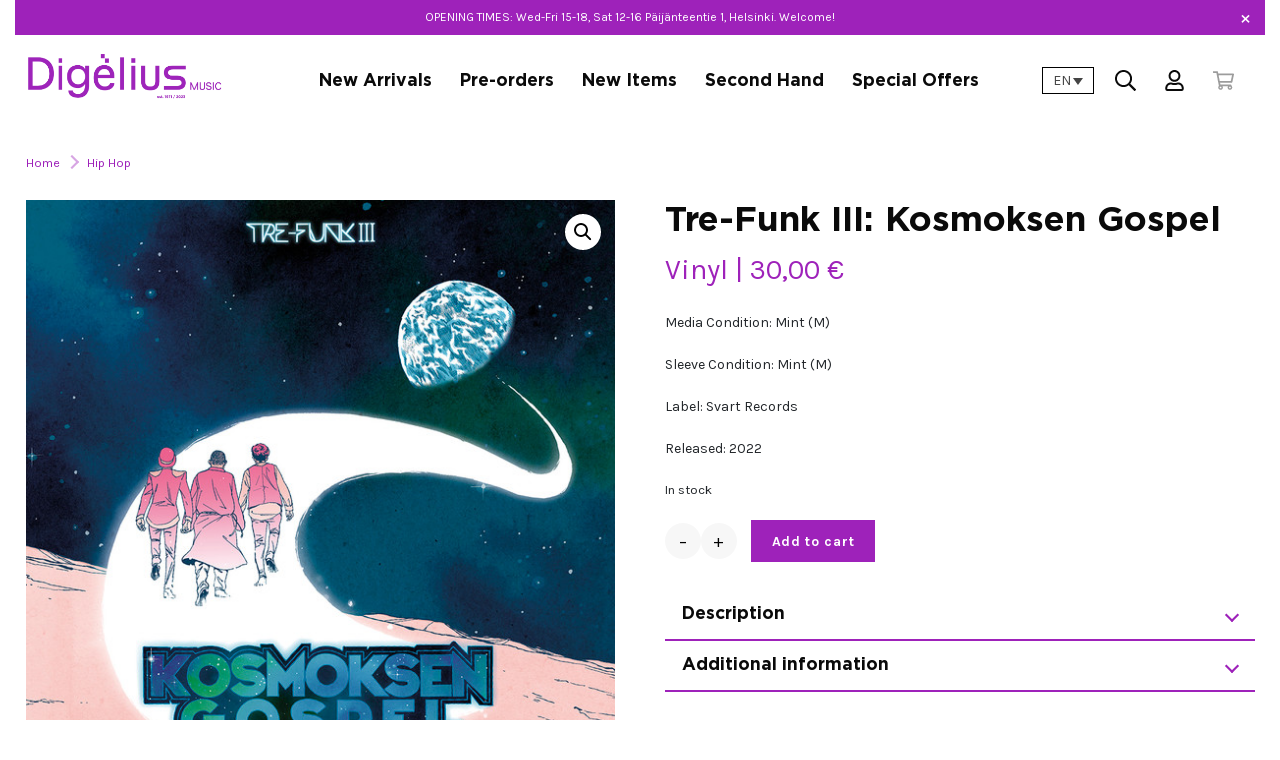

--- FILE ---
content_type: text/html; charset=UTF-8
request_url: https://digelius.com/product/tre-funk-iii-kosmoksen-gospel/
body_size: 13961
content:
<!doctype html>
<html lang="en-US">
	<head>
		<meta charset="UTF-8">
		<meta http-equiv="X-UA-Compatible" content="IE=edge,chrome=1">
		<meta name="viewport" content="width=device-width, initial-scale=1, shrink-to-fit=no">
		<meta name="theme-color" content="#FFFFFF">
		<title>Tre-Funk III: Kosmoksen Gospel - Digelius</title>
<link rel="alternate" hreflang="en" href="https://digelius.com/product/tre-funk-iii-kosmoksen-gospel/" />
<link rel="alternate" hreflang="fi" href="https://digelius.com/fi/product/tre-funk-iii-kosmoksen-gospel/" />
<link rel="alternate" hreflang="x-default" href="https://digelius.com/product/tre-funk-iii-kosmoksen-gospel/" />

<!-- The SEO Framework by Sybre Waaijer -->
<meta name="robots" content="max-snippet:-1,max-image-preview:large,max-video-preview:-1" />
<link rel="canonical" href="https://digelius.com/product/tre-funk-iii-kosmoksen-gospel/" />
<meta name="description" content="Media Condition: Mint (M) Sleeve Condition: Mint (M) Label: Svart Records Released: 2022…" />
<meta property="og:type" content="product" />
<meta property="og:locale" content="en_US" />
<meta property="og:site_name" content="Digelius" />
<meta property="og:title" content="Tre-Funk III: Kosmoksen Gospel" />
<meta property="og:description" content="Media Condition: Mint (M) Sleeve Condition: Mint (M) Label: Svart Records Released: 2022…" />
<meta property="og:url" content="https://digelius.com/product/tre-funk-iii-kosmoksen-gospel/" />
<meta property="og:image" content="https://digelius.com/wp-content/uploads/2026/01/MzgtNjE5OC5qcGVn.jpeg" />
<meta property="og:image:width" content="600" />
<meta property="og:image:height" content="600" />
<meta property="article:published_time" content="2023-12-23T10:06:02+00:00" />
<meta property="article:modified_time" content="2025-12-06T16:10:28+00:00" />
<meta name="twitter:card" content="summary_large_image" />
<meta name="twitter:title" content="Tre-Funk III: Kosmoksen Gospel" />
<meta name="twitter:description" content="Media Condition: Mint (M) Sleeve Condition: Mint (M) Label: Svart Records Released: 2022…" />
<meta name="twitter:image" content="https://digelius.com/wp-content/uploads/2026/01/MzgtNjE5OC5qcGVn.jpeg" />
<script type="application/ld+json">{
    "@context": "https://schema.org",
    "@graph": [
        {
            "@type": "WebSite",
            "@id": "https://digelius.com/#/schema/WebSite",
            "url": "https://digelius.com/",
            "name": "Digelius",
            "inLanguage": "en-US",
            "potentialAction": {
                "@type": "SearchAction",
                "target": {
                    "@type": "EntryPoint",
                    "urlTemplate": "https://digelius.com/search/{search_term_string}/"
                },
                "query-input": "required name=search_term_string"
            },
            "publisher": {
                "@type": "Organization",
                "@id": "https://digelius.com/#/schema/Organization",
                "name": "Digelius",
                "url": "https://digelius.com/",
                "logo": {
                    "@type": "ImageObject",
                    "url": "https://digelius.com/wp-content/uploads/2026/01/screenshot-2025-08-11-at-12-55-37-1.png",
                    "contentUrl": "https://digelius.com/wp-content/uploads/2026/01/screenshot-2025-08-11-at-12-55-37-1.png",
                    "width": 774,
                    "height": 265,
                    "contentSize": "35736"
                }
            }
        },
        {
            "@type": "WebPage",
            "@id": "https://digelius.com/product/tre-funk-iii-kosmoksen-gospel/",
            "url": "https://digelius.com/product/tre-funk-iii-kosmoksen-gospel/",
            "name": "Tre-Funk III: Kosmoksen Gospel - Digelius",
            "description": "Media Condition: Mint (M) Sleeve Condition: Mint (M) Label: Svart Records Released: 2022…",
            "inLanguage": "en-US",
            "isPartOf": {
                "@id": "https://digelius.com/#/schema/WebSite"
            },
            "breadcrumb": {
                "@type": "BreadcrumbList",
                "@id": "https://digelius.com/#/schema/BreadcrumbList",
                "itemListElement": [
                    {
                        "@type": "ListItem",
                        "position": 1,
                        "item": "https://digelius.com/",
                        "name": "Digelius"
                    },
                    {
                        "@type": "ListItem",
                        "position": 2,
                        "item": "https://digelius.com/shop/",
                        "name": "Shop"
                    },
                    {
                        "@type": "ListItem",
                        "position": 3,
                        "item": "https://digelius.com/product-category/hip-hop/",
                        "name": "Category: Hip Hop"
                    },
                    {
                        "@type": "ListItem",
                        "position": 4,
                        "name": "Tre-Funk III: Kosmoksen Gospel"
                    }
                ]
            },
            "potentialAction": {
                "@type": "ReadAction",
                "target": "https://digelius.com/product/tre-funk-iii-kosmoksen-gospel/"
            },
            "datePublished": "2023-12-23T10:06:02+00:00",
            "dateModified": "2025-12-06T16:10:28+00:00"
        }
    ]
}</script>
<!-- / The SEO Framework by Sybre Waaijer | 7.25ms meta | 0.22ms boot -->

<link rel='dns-prefetch' href='//fonts.googleapis.com' />
<link rel="alternate" title="oEmbed (JSON)" type="application/json+oembed" href="https://digelius.com/wp-json/oembed/1.0/embed?url=https%3A%2F%2Fdigelius.com%2Fproduct%2Ftre-funk-iii-kosmoksen-gospel%2F" />
<link rel="alternate" title="oEmbed (XML)" type="text/xml+oembed" href="https://digelius.com/wp-json/oembed/1.0/embed?url=https%3A%2F%2Fdigelius.com%2Fproduct%2Ftre-funk-iii-kosmoksen-gospel%2F&#038;format=xml" />
<style id='wp-img-auto-sizes-contain-inline-css' type='text/css'>
img:is([sizes=auto i],[sizes^="auto," i]){contain-intrinsic-size:3000px 1500px}
/*# sourceURL=wp-img-auto-sizes-contain-inline-css */
</style>
<link rel='stylesheet' id='wp-block-library-css' href='https://digelius.com/wp-includes/css/dist/block-library/style.css' media='all' />
<link rel='stylesheet' id='wc-blocks-style-css' href='https://digelius.com/wp-content/plugins/woocommerce/assets/client/blocks/wc-blocks.css' media='all' />
<style id='global-styles-inline-css' type='text/css'>
:root{--wp--preset--aspect-ratio--square: 1;--wp--preset--aspect-ratio--4-3: 4/3;--wp--preset--aspect-ratio--3-4: 3/4;--wp--preset--aspect-ratio--3-2: 3/2;--wp--preset--aspect-ratio--2-3: 2/3;--wp--preset--aspect-ratio--16-9: 16/9;--wp--preset--aspect-ratio--9-16: 9/16;--wp--preset--color--black: #000000;--wp--preset--color--cyan-bluish-gray: #abb8c3;--wp--preset--color--white: #ffffff;--wp--preset--color--pale-pink: #f78da7;--wp--preset--color--vivid-red: #cf2e2e;--wp--preset--color--luminous-vivid-orange: #ff6900;--wp--preset--color--luminous-vivid-amber: #fcb900;--wp--preset--color--light-green-cyan: #7bdcb5;--wp--preset--color--vivid-green-cyan: #00d084;--wp--preset--color--pale-cyan-blue: #8ed1fc;--wp--preset--color--vivid-cyan-blue: #0693e3;--wp--preset--color--vivid-purple: #9b51e0;--wp--preset--color--primary: #9e22ba;--wp--preset--color--secondary: #FF6259;--wp--preset--color--gray: #bbb;--wp--preset--color--light-gray: #f7f7f7;--wp--preset--gradient--vivid-cyan-blue-to-vivid-purple: linear-gradient(135deg,rgb(6,147,227) 0%,rgb(155,81,224) 100%);--wp--preset--gradient--light-green-cyan-to-vivid-green-cyan: linear-gradient(135deg,rgb(122,220,180) 0%,rgb(0,208,130) 100%);--wp--preset--gradient--luminous-vivid-amber-to-luminous-vivid-orange: linear-gradient(135deg,rgb(252,185,0) 0%,rgb(255,105,0) 100%);--wp--preset--gradient--luminous-vivid-orange-to-vivid-red: linear-gradient(135deg,rgb(255,105,0) 0%,rgb(207,46,46) 100%);--wp--preset--gradient--very-light-gray-to-cyan-bluish-gray: linear-gradient(135deg,rgb(238,238,238) 0%,rgb(169,184,195) 100%);--wp--preset--gradient--cool-to-warm-spectrum: linear-gradient(135deg,rgb(74,234,220) 0%,rgb(151,120,209) 20%,rgb(207,42,186) 40%,rgb(238,44,130) 60%,rgb(251,105,98) 80%,rgb(254,248,76) 100%);--wp--preset--gradient--blush-light-purple: linear-gradient(135deg,rgb(255,206,236) 0%,rgb(152,150,240) 100%);--wp--preset--gradient--blush-bordeaux: linear-gradient(135deg,rgb(254,205,165) 0%,rgb(254,45,45) 50%,rgb(107,0,62) 100%);--wp--preset--gradient--luminous-dusk: linear-gradient(135deg,rgb(255,203,112) 0%,rgb(199,81,192) 50%,rgb(65,88,208) 100%);--wp--preset--gradient--pale-ocean: linear-gradient(135deg,rgb(255,245,203) 0%,rgb(182,227,212) 50%,rgb(51,167,181) 100%);--wp--preset--gradient--electric-grass: linear-gradient(135deg,rgb(202,248,128) 0%,rgb(113,206,126) 100%);--wp--preset--gradient--midnight: linear-gradient(135deg,rgb(2,3,129) 0%,rgb(40,116,252) 100%);--wp--preset--font-size--small: 14px;--wp--preset--font-size--medium: 20px;--wp--preset--font-size--large: 36px;--wp--preset--font-size--x-large: 42px;--wp--preset--font-size--normal: 16px;--wp--preset--font-size--lead: 20px;--wp--preset--font-family--inter: "Inter", sans-serif;--wp--preset--font-family--cardo: Cardo;--wp--preset--spacing--20: 0.44rem;--wp--preset--spacing--30: 0.67rem;--wp--preset--spacing--40: 1rem;--wp--preset--spacing--50: 1.5rem;--wp--preset--spacing--60: 2.25rem;--wp--preset--spacing--70: 3.38rem;--wp--preset--spacing--80: 5.06rem;--wp--preset--shadow--natural: 6px 6px 9px rgba(0, 0, 0, 0.2);--wp--preset--shadow--deep: 12px 12px 50px rgba(0, 0, 0, 0.4);--wp--preset--shadow--sharp: 6px 6px 0px rgba(0, 0, 0, 0.2);--wp--preset--shadow--outlined: 6px 6px 0px -3px rgb(255, 255, 255), 6px 6px rgb(0, 0, 0);--wp--preset--shadow--crisp: 6px 6px 0px rgb(0, 0, 0);--wp--custom--medium-size: 960px;}:root { --wp--style--global--content-size: 768px;--wp--style--global--wide-size: 1200px; }:where(body) { margin: 0; }.wp-site-blocks > .alignleft { float: left; margin-right: 2em; }.wp-site-blocks > .alignright { float: right; margin-left: 2em; }.wp-site-blocks > .aligncenter { justify-content: center; margin-left: auto; margin-right: auto; }:where(.wp-site-blocks) > * { margin-block-start: 1.5rem; margin-block-end: 0; }:where(.wp-site-blocks) > :first-child { margin-block-start: 0; }:where(.wp-site-blocks) > :last-child { margin-block-end: 0; }:root { --wp--style--block-gap: 1.5rem; }:root :where(.is-layout-flow) > :first-child{margin-block-start: 0;}:root :where(.is-layout-flow) > :last-child{margin-block-end: 0;}:root :where(.is-layout-flow) > *{margin-block-start: 1.5rem;margin-block-end: 0;}:root :where(.is-layout-constrained) > :first-child{margin-block-start: 0;}:root :where(.is-layout-constrained) > :last-child{margin-block-end: 0;}:root :where(.is-layout-constrained) > *{margin-block-start: 1.5rem;margin-block-end: 0;}:root :where(.is-layout-flex){gap: 1.5rem;}:root :where(.is-layout-grid){gap: 1.5rem;}.is-layout-flow > .alignleft{float: left;margin-inline-start: 0;margin-inline-end: 2em;}.is-layout-flow > .alignright{float: right;margin-inline-start: 2em;margin-inline-end: 0;}.is-layout-flow > .aligncenter{margin-left: auto !important;margin-right: auto !important;}.is-layout-constrained > .alignleft{float: left;margin-inline-start: 0;margin-inline-end: 2em;}.is-layout-constrained > .alignright{float: right;margin-inline-start: 2em;margin-inline-end: 0;}.is-layout-constrained > .aligncenter{margin-left: auto !important;margin-right: auto !important;}.is-layout-constrained > :where(:not(.alignleft):not(.alignright):not(.alignfull)){max-width: var(--wp--style--global--content-size);margin-left: auto !important;margin-right: auto !important;}.is-layout-constrained > .alignwide{max-width: var(--wp--style--global--wide-size);}body .is-layout-flex{display: flex;}.is-layout-flex{flex-wrap: wrap;align-items: center;}.is-layout-flex > :is(*, div){margin: 0;}body .is-layout-grid{display: grid;}.is-layout-grid > :is(*, div){margin: 0;}body{padding-top: 0px;padding-right: 0px;padding-bottom: 0px;padding-left: 0px;}a:where(:not(.wp-element-button)){text-decoration: underline;}:root :where(.wp-element-button, .wp-block-button__link){background-color: #32373c;border-width: 0;color: #fff;font-family: inherit;font-size: inherit;font-style: inherit;font-weight: inherit;letter-spacing: inherit;line-height: inherit;padding-top: calc(0.667em + 2px);padding-right: calc(1.333em + 2px);padding-bottom: calc(0.667em + 2px);padding-left: calc(1.333em + 2px);text-decoration: none;text-transform: inherit;}.has-black-color{color: var(--wp--preset--color--black) !important;}.has-cyan-bluish-gray-color{color: var(--wp--preset--color--cyan-bluish-gray) !important;}.has-white-color{color: var(--wp--preset--color--white) !important;}.has-pale-pink-color{color: var(--wp--preset--color--pale-pink) !important;}.has-vivid-red-color{color: var(--wp--preset--color--vivid-red) !important;}.has-luminous-vivid-orange-color{color: var(--wp--preset--color--luminous-vivid-orange) !important;}.has-luminous-vivid-amber-color{color: var(--wp--preset--color--luminous-vivid-amber) !important;}.has-light-green-cyan-color{color: var(--wp--preset--color--light-green-cyan) !important;}.has-vivid-green-cyan-color{color: var(--wp--preset--color--vivid-green-cyan) !important;}.has-pale-cyan-blue-color{color: var(--wp--preset--color--pale-cyan-blue) !important;}.has-vivid-cyan-blue-color{color: var(--wp--preset--color--vivid-cyan-blue) !important;}.has-vivid-purple-color{color: var(--wp--preset--color--vivid-purple) !important;}.has-primary-color{color: var(--wp--preset--color--primary) !important;}.has-secondary-color{color: var(--wp--preset--color--secondary) !important;}.has-gray-color{color: var(--wp--preset--color--gray) !important;}.has-light-gray-color{color: var(--wp--preset--color--light-gray) !important;}.has-black-background-color{background-color: var(--wp--preset--color--black) !important;}.has-cyan-bluish-gray-background-color{background-color: var(--wp--preset--color--cyan-bluish-gray) !important;}.has-white-background-color{background-color: var(--wp--preset--color--white) !important;}.has-pale-pink-background-color{background-color: var(--wp--preset--color--pale-pink) !important;}.has-vivid-red-background-color{background-color: var(--wp--preset--color--vivid-red) !important;}.has-luminous-vivid-orange-background-color{background-color: var(--wp--preset--color--luminous-vivid-orange) !important;}.has-luminous-vivid-amber-background-color{background-color: var(--wp--preset--color--luminous-vivid-amber) !important;}.has-light-green-cyan-background-color{background-color: var(--wp--preset--color--light-green-cyan) !important;}.has-vivid-green-cyan-background-color{background-color: var(--wp--preset--color--vivid-green-cyan) !important;}.has-pale-cyan-blue-background-color{background-color: var(--wp--preset--color--pale-cyan-blue) !important;}.has-vivid-cyan-blue-background-color{background-color: var(--wp--preset--color--vivid-cyan-blue) !important;}.has-vivid-purple-background-color{background-color: var(--wp--preset--color--vivid-purple) !important;}.has-primary-background-color{background-color: var(--wp--preset--color--primary) !important;}.has-secondary-background-color{background-color: var(--wp--preset--color--secondary) !important;}.has-gray-background-color{background-color: var(--wp--preset--color--gray) !important;}.has-light-gray-background-color{background-color: var(--wp--preset--color--light-gray) !important;}.has-black-border-color{border-color: var(--wp--preset--color--black) !important;}.has-cyan-bluish-gray-border-color{border-color: var(--wp--preset--color--cyan-bluish-gray) !important;}.has-white-border-color{border-color: var(--wp--preset--color--white) !important;}.has-pale-pink-border-color{border-color: var(--wp--preset--color--pale-pink) !important;}.has-vivid-red-border-color{border-color: var(--wp--preset--color--vivid-red) !important;}.has-luminous-vivid-orange-border-color{border-color: var(--wp--preset--color--luminous-vivid-orange) !important;}.has-luminous-vivid-amber-border-color{border-color: var(--wp--preset--color--luminous-vivid-amber) !important;}.has-light-green-cyan-border-color{border-color: var(--wp--preset--color--light-green-cyan) !important;}.has-vivid-green-cyan-border-color{border-color: var(--wp--preset--color--vivid-green-cyan) !important;}.has-pale-cyan-blue-border-color{border-color: var(--wp--preset--color--pale-cyan-blue) !important;}.has-vivid-cyan-blue-border-color{border-color: var(--wp--preset--color--vivid-cyan-blue) !important;}.has-vivid-purple-border-color{border-color: var(--wp--preset--color--vivid-purple) !important;}.has-primary-border-color{border-color: var(--wp--preset--color--primary) !important;}.has-secondary-border-color{border-color: var(--wp--preset--color--secondary) !important;}.has-gray-border-color{border-color: var(--wp--preset--color--gray) !important;}.has-light-gray-border-color{border-color: var(--wp--preset--color--light-gray) !important;}.has-vivid-cyan-blue-to-vivid-purple-gradient-background{background: var(--wp--preset--gradient--vivid-cyan-blue-to-vivid-purple) !important;}.has-light-green-cyan-to-vivid-green-cyan-gradient-background{background: var(--wp--preset--gradient--light-green-cyan-to-vivid-green-cyan) !important;}.has-luminous-vivid-amber-to-luminous-vivid-orange-gradient-background{background: var(--wp--preset--gradient--luminous-vivid-amber-to-luminous-vivid-orange) !important;}.has-luminous-vivid-orange-to-vivid-red-gradient-background{background: var(--wp--preset--gradient--luminous-vivid-orange-to-vivid-red) !important;}.has-very-light-gray-to-cyan-bluish-gray-gradient-background{background: var(--wp--preset--gradient--very-light-gray-to-cyan-bluish-gray) !important;}.has-cool-to-warm-spectrum-gradient-background{background: var(--wp--preset--gradient--cool-to-warm-spectrum) !important;}.has-blush-light-purple-gradient-background{background: var(--wp--preset--gradient--blush-light-purple) !important;}.has-blush-bordeaux-gradient-background{background: var(--wp--preset--gradient--blush-bordeaux) !important;}.has-luminous-dusk-gradient-background{background: var(--wp--preset--gradient--luminous-dusk) !important;}.has-pale-ocean-gradient-background{background: var(--wp--preset--gradient--pale-ocean) !important;}.has-electric-grass-gradient-background{background: var(--wp--preset--gradient--electric-grass) !important;}.has-midnight-gradient-background{background: var(--wp--preset--gradient--midnight) !important;}.has-small-font-size{font-size: var(--wp--preset--font-size--small) !important;}.has-medium-font-size{font-size: var(--wp--preset--font-size--medium) !important;}.has-large-font-size{font-size: var(--wp--preset--font-size--large) !important;}.has-x-large-font-size{font-size: var(--wp--preset--font-size--x-large) !important;}.has-normal-font-size{font-size: var(--wp--preset--font-size--normal) !important;}.has-lead-font-size{font-size: var(--wp--preset--font-size--lead) !important;}.has-inter-font-family{font-family: var(--wp--preset--font-family--inter) !important;}.has-cardo-font-family{font-family: var(--wp--preset--font-family--cardo) !important;}
/*# sourceURL=global-styles-inline-css */
</style>
<style id='core-block-supports-inline-css' type='text/css'>
/**
 * Core styles: block-supports
 */

/*# sourceURL=core-block-supports-inline-css */
</style>

<link rel='stylesheet' id='wpml-blocks-css' href='https://digelius.com/wp-content/plugins/sitepress-multilingual-cms/dist/css/blocks/styles.css' media='all' />
<link rel='stylesheet' id='ced-discogs-integration-css' href='https://digelius.com/wp-content/plugins/discogs-integration-for-woocommerce/public/css/ced-discogs-integration-public.css' media='all' />
<link rel='stylesheet' id='wc-paytrail-css-css' href='https://digelius.com/wp-content/plugins/wc-paytrail/assets/css/wc-paytrail.css' media='all' />
<link rel='stylesheet' id='photoswipe-css' href='https://digelius.com/wp-content/plugins/woocommerce/assets/css/photoswipe/photoswipe.min.css' media='all' />
<link rel='stylesheet' id='photoswipe-default-skin-css' href='https://digelius.com/wp-content/plugins/woocommerce/assets/css/photoswipe/default-skin/default-skin.min.css' media='all' />
<link rel='stylesheet' id='woocommerce-layout-css' href='https://digelius.com/wp-content/plugins/woocommerce/assets/css/woocommerce-layout.css' media='all' />
<link rel='stylesheet' id='woocommerce-smallscreen-css' href='https://digelius.com/wp-content/plugins/woocommerce/assets/css/woocommerce-smallscreen.css' media='only screen and (max-width: 768px)' />
<link rel='stylesheet' id='woocommerce-general-css' href='https://digelius.com/wp-content/plugins/woocommerce/assets/css/woocommerce.css' media='all' />
<style id='woocommerce-inline-inline-css' type='text/css'>
.woocommerce form .form-row .required { visibility: visible; }
/*# sourceURL=woocommerce-inline-inline-css */
</style>
<link rel='stylesheet' id='wpml-legacy-dropdown-0-css' href='https://digelius.com/wp-content/plugins/sitepress-multilingual-cms/templates/language-switchers/legacy-dropdown/style.min.css' media='all' />
<link rel='stylesheet' id='bootstrap-css-css' href='https://digelius.com/wp-content/themes/digelius/dist/bootstrap-custom.css' media='all' />
<link rel='stylesheet' id='styles-min-css' href='https://digelius.com/wp-content/themes/weistamo-lankku/dist/style.min.css' media='all' />
<link rel='stylesheet' id='google-fonts-css' href='https://fonts.googleapis.com/css?family=Karla%3A400%2C400italic%2C700%2C700italic&#038;subset=latin%2Clatin-ext&#038;ver=1.2.0' media='all' />
<link rel='stylesheet' id='child-style-min-css' href='https://digelius.com/wp-content/themes/digelius/dist/style.min.css' media='all' />
<link rel='stylesheet' id='child-style-css' href='https://digelius.com/wp-content/themes/digelius/style.css' media='all' />
<link rel='stylesheet' id='relevanssi-live-search-css' href='https://digelius.com/wp-content/plugins/relevanssi-live-ajax-search/assets/styles/style.css' media='all' />
<script type="text/javascript" id="wpml-cookie-js-extra">
/* <![CDATA[ */
var wpml_cookies = {"wp-wpml_current_language":{"value":"en","expires":1,"path":"/"}};
var wpml_cookies = {"wp-wpml_current_language":{"value":"en","expires":1,"path":"/"}};
//# sourceURL=wpml-cookie-js-extra
/* ]]> */
</script>
<script type="text/javascript" src="https://digelius.com/wp-content/plugins/sitepress-multilingual-cms/res/js/cookies/language-cookie.js" id="wpml-cookie-js" defer="defer" data-wp-strategy="defer"></script>
<script type="text/javascript" src="https://digelius.com/wp-includes/js/jquery/jquery.js" id="jquery-core-js"></script>
<script type="text/javascript" src="https://digelius.com/wp-content/plugins/discogs-integration-for-woocommerce/public/js/ced-discogs-integration-public.js" id="ced-discogs-integration-js"></script>
<script type="text/javascript" src="https://digelius.com/wp-content/plugins/wc-paytrail/assets/js/wc-paytrail.js" id="wc-paytrail-js-js"></script>
<script type="text/javascript" src="https://digelius.com/wp-content/plugins/woocommerce/assets/js/jquery-blockui/jquery.blockUI.js" id="jquery-blockui-js" defer="defer" data-wp-strategy="defer"></script>
<script type="text/javascript" id="wc-add-to-cart-js-extra">
/* <![CDATA[ */
var wc_add_to_cart_params = {"ajax_url":"/wp-admin/admin-ajax.php","wc_ajax_url":"/?wc-ajax=%%endpoint%%","i18n_view_cart":"View cart","cart_url":"https://digelius.com/cart/","is_cart":"","cart_redirect_after_add":"no"};
//# sourceURL=wc-add-to-cart-js-extra
/* ]]> */
</script>
<script type="text/javascript" src="https://digelius.com/wp-content/plugins/woocommerce/assets/js/frontend/add-to-cart.js" id="wc-add-to-cart-js" defer="defer" data-wp-strategy="defer"></script>
<script type="text/javascript" src="https://digelius.com/wp-content/plugins/woocommerce/assets/js/zoom/jquery.zoom.js" id="zoom-js" defer="defer" data-wp-strategy="defer"></script>
<script type="text/javascript" src="https://digelius.com/wp-content/plugins/woocommerce/assets/js/flexslider/jquery.flexslider.js" id="flexslider-js" defer="defer" data-wp-strategy="defer"></script>
<script type="text/javascript" src="https://digelius.com/wp-content/plugins/woocommerce/assets/js/photoswipe/photoswipe.js" id="photoswipe-js" defer="defer" data-wp-strategy="defer"></script>
<script type="text/javascript" src="https://digelius.com/wp-content/plugins/woocommerce/assets/js/photoswipe/photoswipe-ui-default.js" id="photoswipe-ui-default-js" defer="defer" data-wp-strategy="defer"></script>
<script type="text/javascript" id="wc-single-product-js-extra">
/* <![CDATA[ */
var wc_single_product_params = {"i18n_required_rating_text":"Please select a rating","review_rating_required":"yes","flexslider":{"rtl":false,"animation":"slide","smoothHeight":true,"directionNav":false,"controlNav":"thumbnails","slideshow":false,"animationSpeed":500,"animationLoop":false,"allowOneSlide":false},"zoom_enabled":"1","zoom_options":[],"photoswipe_enabled":"1","photoswipe_options":{"shareEl":false,"closeOnScroll":false,"history":false,"hideAnimationDuration":0,"showAnimationDuration":0},"flexslider_enabled":"1"};
//# sourceURL=wc-single-product-js-extra
/* ]]> */
</script>
<script type="text/javascript" src="https://digelius.com/wp-content/plugins/woocommerce/assets/js/frontend/single-product.js" id="wc-single-product-js" defer="defer" data-wp-strategy="defer"></script>
<script type="text/javascript" src="https://digelius.com/wp-content/plugins/woocommerce/assets/js/js-cookie/js.cookie.js" id="js-cookie-js" defer="defer" data-wp-strategy="defer"></script>
<script type="text/javascript" id="woocommerce-js-extra">
/* <![CDATA[ */
var woocommerce_params = {"ajax_url":"/wp-admin/admin-ajax.php","wc_ajax_url":"/?wc-ajax=%%endpoint%%"};
//# sourceURL=woocommerce-js-extra
/* ]]> */
</script>
<script type="text/javascript" src="https://digelius.com/wp-content/plugins/woocommerce/assets/js/frontend/woocommerce.js" id="woocommerce-js" defer="defer" data-wp-strategy="defer"></script>
<script type="text/javascript" src="https://digelius.com/wp-content/plugins/sitepress-multilingual-cms/templates/language-switchers/legacy-dropdown/script.min.js" id="wpml-legacy-dropdown-0-js"></script>
<link rel="https://api.w.org/" href="https://digelius.com/wp-json/" /><link rel="alternate" title="JSON" type="application/json" href="https://digelius.com/wp-json/wp/v2/product/16695" /><meta name="generator" content="WPML ver:4.6.13 stt:1,18;" />
        <style type="text/css" id="lastu-customizer-styles">
            body {
                --wv-heading-color: #0a0a0a;--wv-page-header-bg: #ffffff;--wv-page-header-color: #0a0a0a;--wv-button-border-radius: px;            }
        </style>
        	<noscript><style>.woocommerce-product-gallery{ opacity: 1 !important; }</style></noscript>
	<style class='wp-fonts-local' type='text/css'>
@font-face{font-family:Inter;font-style:normal;font-weight:300 900;font-display:fallback;src:url('https://digelius.com/wp-content/plugins/woocommerce/assets/fonts/Inter-VariableFont_slnt,wght.woff2') format('woff2');font-stretch:normal;}
@font-face{font-family:Cardo;font-style:normal;font-weight:400;font-display:fallback;src:url('https://digelius.com/wp-content/plugins/woocommerce/assets/fonts/cardo_normal_400.woff2') format('woff2');}
</style>
		<style type="text/css" id="wp-custom-css">
			.woocommerce ul.products li.product a img {
    width: 100%;
    height: auto;
    display: block;
    margin: 0 0 1em;
    box-shadow: none;
    max-height: 200px;
}		</style>
			</head>
	<body class="wp-singular product-template-default single single-product postid-16695 wp-custom-logo wp-embed-responsive wp-theme-weistamo-lankku wp-child-theme-digelius theme-weistamo-lankku woocommerce woocommerce-page woocommerce-no-js tre-funk-iii-kosmoksen-gospel has-top-ticker">

		
		<!--[if lte IE 9]>
            <div class="browserupgrade alert alert-danger">You are using an <strong>outdated</strong> browser. Please <a href="https://browsehappy.com/?locale=en">upgrade your browser</a> to improve your experience.</div>
        <![endif]-->

		<div class="wrapper">

		
			<div id="ticker-banner--top" class="ticker-banner ticker-banner--top">

				<p>OPENING TIMES: Wed-Fri 15-18, Sat 12-16 Päijänteentie 1, Helsinki. Welcome!</p>
				<button aria-label="Close" class="ticker-close input-group-btn btn-text" type="button"><span class="ticker-close__text"></span> &times;</button>
			</div>

			 

		<header class="site-header site-header-static" role="banner">

    
    <nav class="navbar navbar-full navbar-expand-xl" role="navigation" aria-label="Primary navigation">
                <div class="container-fluid">
                <a class="navbar-brand" href="https://digelius.com/" title="Digelius">
        
            <div class='site-logo'>
                <img src="https://digelius.com/wp-content/uploads/2026/01/screenshot-2025-08-11-at-12-55-37-1.png" class="logo-img" alt='Digelius'>            </div>

            </a>
                                    <button class="navbar-toggler" type="button" data-bs-toggle="offcanvas" data-bs-target="#nav-wrapper" aria-expanded="false" aria-label="Toggle navigation" aria-controls="nav-wrapper">
                    <svg class="icon icon-bars-staggered-solid" aria-hidden="true" role="img"><use xlink:href="https://digelius.com/wp-content/themes/digelius/dist/icons.svg#icon-bars-staggered-solid"></use></svg>                </button>

                <div class="offcanvas offcanvas-start offcanvas-navigation" tabindex="-1" id="nav-wrapper">
                    <div class="offcanvas-header">
                            <a class="navbar-brand" href="https://digelius.com/" title="Digelius">
        
            <div class='site-logo'>
                <img src="https://digelius.com/wp-content/uploads/2026/01/screenshot-2025-08-11-at-12-55-37-1.png" class="logo-img" alt='Digelius'>            </div>

            </a>
                            <button class="navbar-toggler" type="button" data-bs-toggle="offcanvas" data-bs-target="#nav-wrapper" aria-expanded="true" aria-label="Toggle navigation" aria-controls="nav-wrapper">
                            <svg class="icon icon-times-regular" aria-hidden="true" role="img"><use xlink:href="https://digelius.com/wp-content/themes/digelius/dist/icons.svg#icon-times-regular"></use></svg>                        </button>
                    </div>
                    <div class="offcanvas-body">
                        <ul id="menu-main" class="navbar-nav"><li id="menu-item-360" class="menu-item menu-item-type-post_type menu-item-object-page menu-item-360 nav-item"><a  class="nav-link" title="New Arrivals" href="https://digelius.com/new-arrivals/">New Arrivals</a></li>
<li id="menu-item-427" class="menu-item menu-item-type-post_type menu-item-object-page menu-item-427 nav-item"><a  class="nav-link" title="Pre-orders" href="https://digelius.com/pre-orders/">Pre-orders</a></li>
<li id="menu-item-353" class="menu-item menu-item-type-post_type menu-item-object-page menu-item-353 nav-item"><a  class="nav-link" title="New Items" href="https://digelius.com/new-items/">New Items</a></li>
<li id="menu-item-412" class="menu-item menu-item-type-post_type menu-item-object-page menu-item-412 nav-item"><a  class="nav-link" title="Second Hand" href="https://digelius.com/second-hand/">Second Hand</a></li>
<li id="menu-item-254" class="menu-item menu-item-type-post_type menu-item-object-page menu-item-254 nav-item"><a  class="nav-link" title="Special Offers" href="https://digelius.com/special-offers/">Special Offers</a></li>
</ul>                    </div>
                </div>
                                <div class="menu-woocommerce-navigation navbar-nav">
                    
<div
	 class="wpml-ls-statics-shortcode_actions wpml-ls wpml-ls-legacy-dropdown js-wpml-ls-legacy-dropdown">
	<ul>

		<li tabindex="0" class="wpml-ls-slot-shortcode_actions wpml-ls-item wpml-ls-item-en wpml-ls-current-language wpml-ls-first-item wpml-ls-item-legacy-dropdown">
			<a href="#" class="js-wpml-ls-item-toggle wpml-ls-item-toggle">
                <span class="wpml-ls-native">EN</span></a>

			<ul class="wpml-ls-sub-menu">
				
					<li class="wpml-ls-slot-shortcode_actions wpml-ls-item wpml-ls-item-fi wpml-ls-last-item">
						<a href="https://digelius.com/fi/product/tre-funk-iii-kosmoksen-gospel/" class="wpml-ls-link">
                            <span class="wpml-ls-native" lang="fi">FI</span></a>
					</li>

							</ul>

		</li>

	</ul>
</div>
                    <div class="menu-header-search-wrapper menu-item">
                        <button id="wv-search-button" class="wv-search-button menu-woocommerce-button" data-bs-toggle="offcanvas" data-bs-target="#offcanvas-search" aria-expanded="false" aria-label="Toggle search" aria-controls="offcanvas-search">
                            <svg class="icon icon-search-regular" aria-hidden="true" role="img"><use xlink:href="https://digelius.com/wp-content/themes/digelius/dist/icons.svg#icon-search-regular"></use></svg>                        </button>
                    </div>
                    
                                            <div class="menu-header-profile menu-item">
                            <button id="wv-profile-button" class="wv-profile-button menu-woocommerce-button" data-bs-toggle="offcanvas" data-bs-target="#offcanvas-user" aria-expanded="false" aria-label="Toggle user menu" aria-controls="offcanvas-user">
                                <svg class="icon icon-user-regular" aria-hidden="true" role="img"><use xlink:href="https://digelius.com/wp-content/themes/digelius/dist/icons.svg#icon-user-regular"></use></svg>                            </button>
                        </div>
                        <div class="menu-header-cart menu-item dropdown">
                            <button id="wv-cart-button" class="wv-cart-button menu-woocommerce-button" disabled data-bs-toggle="offcanvas" data-bs-target="#offcanvas-cart" aria-expanded="false" aria-label="Toggle cart" aria-controls="offcanvas-cart">
                                <svg class="icon icon-shopping-cart-regular" aria-hidden="true" role="img"><use xlink:href="https://digelius.com/wp-content/themes/digelius/dist/icons.svg#icon-shopping-cart-regular"></use></svg>
                                                            </button>
                        </div>
                                    </div>
                    </div>
    </nav>
        <div class="offcanvas offcanvas-end offcanvas-search" tabindex="-1" id="offcanvas-search" aria-labelledby="offcanvas-search-title">
        <div class="offcanvas-header">
            <h5 class="offcanvas-title" id="offcanvas-search-title">Search</h5>
            <button class="navbar-toggler" type="button" data-bs-toggle="offcanvas" data-bs-target="#offcanvas-search" aria-expanded="true" aria-label="Toggle search" aria-controls="offcanvas-search">
                <svg class="icon icon-times-regular" aria-hidden="true" role="img"><use xlink:href="https://digelius.com/wp-content/themes/digelius/dist/icons.svg#icon-times-regular"></use></svg>            </button>
        </div>
        <div class="offcanvas-body woocommerce">
            <form class="search input-group" method="get" action="https://digelius.com/" role="search">
	<span id="search-addon" class="input-group-text"><svg class="icon icon-search-regular" aria-hidden="true" role="img"><use xlink:href="https://digelius.com/wp-content/themes/digelius/dist/icons.svg#icon-search-regular"></use></svg></span>
	<input class="search-input form-control h-auto" type="search" name="s" data-rlvlive="true" data-rlvparentel="#rlvlive_1" data-rlvconfig="default" placeholder="To search, type and hit enter." aria-label="Search field" aria-describedby="search-addon">
	<!--div class="input-group-prepend">
		<button class="search-submit input-group-btn" type="submit" role="button"></button>
	</div-->
<span class="relevanssi-live-search-instructions">When autocomplete results are available use up and down arrows to review and enter to go to the desired page. Touch device users, explore by touch or with swipe gestures.</span><div id="rlvlive_1"></div></form>
        </div>
    </div>
            <div class="offcanvas offcanvas-end offcanvas-user" tabindex="-1" id="offcanvas-user" aria-labelledby="offcanvas-user-title">
            <div class="offcanvas-header">
                <h5 class="offcanvas-title" id="offcanvas-user-title">
                    You are not logged in                </h5>
                <button class="navbar-toggler" type="button" data-bs-toggle="offcanvas" data-bs-target="#offcanvas-user" aria-expanded="true" aria-label="Toggle user menu" aria-controls="offcanvas-user">
                    <svg class="icon icon-times-regular" aria-hidden="true" role="img"><use xlink:href="https://digelius.com/wp-content/themes/digelius/dist/icons.svg#icon-times-regular"></use></svg>                </button>
            </div>
            <div class="offcanvas-body woocommerce">
                                    <h5>Login</h5>
                    
                    <form class="woocommerce-form woocommerce-form-login login" method="post" >

	
	
    <p class="form-floating woocommerce-form-row woocommerce-form-row--wide form-row form-row-wide">
        <input type="text" class="form-control" placeholder="Username or email address" name="username" id="username" autocomplete="username" value="" />        <label for="username">Username or email&nbsp;<span class="required">*</span></label>
    </p>
    <p class="form-floating woocommerce-form-row woocommerce-form-row--wide form-row form-row-wide">
        <input class="form-control" type="password" placeholder="Password" name="password" id="password" autocomplete="current-password" />
        <label for="password">Password&nbsp;<span class="required">*</span></label>
    </p>

	<!-- <p class="form-row form-row-first">
		<label for="username">&nbsp;<span class="required">*</span></label>
		<input type="text" class="input-text" name="username" id="username" autocomplete="username" />
	</p>
	<p class="form-row form-row-last">
		<label for="password">&nbsp;<span class="required">*</span></label>
		<input class="input-text" type="password" name="password" id="password" autocomplete="current-password" />
	</p>
	<div class="clear"></div> -->

	
	<p class="form-row login-row">
		<label class="woocommerce-form__label woocommerce-form__label-for-checkbox woocommerce-form-login__rememberme">
			<input class="woocommerce-form__input woocommerce-form__input-checkbox" name="rememberme" type="checkbox" id="rememberme" value="forever" /> <span>Remember me</span>
		</label>
		<input type="hidden" id="woocommerce-login-nonce" name="woocommerce-login-nonce" value="a7b206e7ea" /><input type="hidden" name="_wp_http_referer" value="/product/tre-funk-iii-kosmoksen-gospel/" />		<input type="hidden" name="redirect" value="" />
		<button type="submit" class="woocommerce-button button woocommerce-form-login__submit" name="login" value="Login">Login</button>
	</p>
	<p class="lost_password">
		<a href="https://digelius.com/my-account/lost-password/">Lost your password?</a>
	</p>

	<div class="clear"></div>

	
</form>
                    
                                </div>
        </div>
        <div class="offcanvas offcanvas-end offcanvas-cart" tabindex="-1" id="offcanvas-cart" aria-labelledby="offcanvas-cart-title">
            <div class="offcanvas-header">
                <h5 class="offcanvas-title" id="offcanvas-cart-title">Cart</h5>
                <button class="navbar-toggler" type="button" data-bs-toggle="offcanvas" data-bs-target="#offcanvas-cart" aria-expanded="true" aria-label="Toggle cart" aria-controls="offcanvas-cart">
                    <svg class="icon icon-times-regular" aria-hidden="true" role="img"><use xlink:href="https://digelius.com/wp-content/themes/digelius/dist/icons.svg#icon-times-regular"></use></svg>                </button>
            </div>
            <div class="offcanvas-body woocommerce">
                <div class="widget_shopping_cart_content">
                    

	<p class="woocommerce-mini-cart__empty-message">No products in the cart.</p>


                </div>
            </div>
        </div>
    </header>
<main role="main" class="clearfix">
	<section>
				<div class="container entry-container clearfix">
							<div class="entry-content">
					<nav class="breadcrumbs"><span><a href="https://digelius.com">Home</a></span><span class="separator"></span><span><a href="https://digelius.com/product-category/hip-hop/">Hip Hop</a></span><span class="separator"></span><span>Tre-Funk III: Kosmoksen Gospel</span></nav><div class="woocommerce-notices-wrapper"></div><div id="product-16695" class="product type-product post-16695 status-publish first instock product_cat-hip-hop has-post-thumbnail taxable shipping-taxable purchasable product-type-simple">

	<div class="woocommerce-product-gallery woocommerce-product-gallery--with-images woocommerce-product-gallery--columns-4 images" data-columns="4" style="opacity: 0; transition: opacity .25s ease-in-out;">
	<div class="woocommerce-product-gallery__wrapper">
		<div data-thumb="https://digelius.com/wp-content/uploads/2026/01/MzgtNjE5OC5qcGVn-100x100.jpeg" data-thumb-alt="" data-thumb-srcset="https://digelius.com/wp-content/uploads/2026/01/MzgtNjE5OC5qcGVn-100x100.jpeg 100w, https://digelius.com/wp-content/uploads/2026/01/MzgtNjE5OC5qcGVn-300x300.jpeg 300w, https://digelius.com/wp-content/uploads/2026/01/MzgtNjE5OC5qcGVn-150x150.jpeg 150w, https://digelius.com/wp-content/uploads/2026/01/MzgtNjE5OC5qcGVn-350x350.jpeg 350w, https://digelius.com/wp-content/uploads/2026/01/MzgtNjE5OC5qcGVn-576x576.jpeg 576w, https://digelius.com/wp-content/uploads/2026/01/MzgtNjE5OC5qcGVn-8x8.jpeg 8w, https://digelius.com/wp-content/uploads/2026/01/MzgtNjE5OC5qcGVn.jpeg 600w" class="woocommerce-product-gallery__image"><a href="https://digelius.com/wp-content/uploads/2026/01/MzgtNjE5OC5qcGVn.jpeg"><img width="600" height="600" src="https://digelius.com/wp-content/uploads/2026/01/MzgtNjE5OC5qcGVn.jpeg" class="wp-post-image" alt="" title="MzgtNjE5OC5qcGVn.jpeg" data-caption="" data-src="https://digelius.com/wp-content/uploads/2026/01/MzgtNjE5OC5qcGVn.jpeg" data-large_image="https://digelius.com/wp-content/uploads/2026/01/MzgtNjE5OC5qcGVn.jpeg" data-large_image_width="600" data-large_image_height="600" decoding="async" fetchpriority="high" srcset="https://digelius.com/wp-content/uploads/2026/01/MzgtNjE5OC5qcGVn.jpeg 600w, https://digelius.com/wp-content/uploads/2026/01/MzgtNjE5OC5qcGVn-300x300.jpeg 300w, https://digelius.com/wp-content/uploads/2026/01/MzgtNjE5OC5qcGVn-150x150.jpeg 150w, https://digelius.com/wp-content/uploads/2026/01/MzgtNjE5OC5qcGVn-350x350.jpeg 350w, https://digelius.com/wp-content/uploads/2026/01/MzgtNjE5OC5qcGVn-576x576.jpeg 576w, https://digelius.com/wp-content/uploads/2026/01/MzgtNjE5OC5qcGVn-8x8.jpeg 8w, https://digelius.com/wp-content/uploads/2026/01/MzgtNjE5OC5qcGVn-100x100.jpeg 100w" sizes="(max-width: 600px) 100vw, 600px" /></a></div>	</div>
</div>

	<div class="summary entry-summary">
		<h1 class="product_title entry-title">Tre-Funk III: Kosmoksen Gospel</h1><p class="price"><span class="format">Vinyl | </span><span class="woocommerce-Price-amount amount"><bdi>30,00&nbsp;<span class="woocommerce-Price-currencySymbol">&euro;</span></bdi></span></p>
<div class="woocommerce-product-details__short-description">
	<p>Media Condition: Mint (M)</p>
<p>Sleeve Condition: Mint (M)</p>
<p>Label: Svart Records</p>
<p>Released: 2022</p>
</div>
<p class="stock in-stock">In stock</p>

	
	<form class="cart" action="https://digelius.com/product/tre-funk-iii-kosmoksen-gospel/" method="post" enctype='multipart/form-data'>
		
		<div class="quantity">
	    <div class="quantity quantity-wrap">
        <button class="quantity-changer-button decrease-quantity" type="button"><span>−</span></button>
	<label class="screen-reader-text" for="quantity_6974c1164e014">Tre-Funk III: Kosmoksen Gospel quantity</label>
	<input
		type="hidden"
				id="quantity_6974c1164e014"
		class="input-text qty text"
		name="quantity"
		value="1"
		aria-label="Product quantity"
		size="4"
		min="1"
		max="1"
					step="1"
			placeholder=""
			inputmode="numeric"
			autocomplete="off"
			/>
	        <button class="quantity-changer-button increase-quantity" type="button"><span>+</span></button>
    </div>
</div>

		<button type="submit" name="add-to-cart" value="16695" class="single_add_to_cart_button button alt">Add to cart</button>

			</form>

	
<div class="product_meta">

	
	
		<span class="sku_wrapper">SKU: <span class="sku">2667621795</span></span>

	
	<span class="posted_in">Category: <a href="https://digelius.com/product-category/hip-hop/" rel="tag">Hip Hop</a></span>
	
	
</div>

	<div class="wv-woocommerce-product-details-container woocommerce-tabs wc-tabs-wrapper">
				<div class="accordion product-details__accordion" role="tablist" aria-multiselectable="true">
							<div class="accordion-item" id="description">
					<h2 class="accordion-header">
						<button class="accordion-button collapsed" data-bs-toggle="collapse" data-bs-target="#product-details-1" aria-expanded="true" aria-controls="product-details-1">
							Description						</button>
					</h2>
					<div id="product-details-1" class="accordion-collapse collapse" role="tabpanel" data-parent=".product-details__accordion" aria-labelledby="heading-product-details-1">
						<div class="accordion-body">
							<br />
							

<p>New copy. Pickup possible at Digelius Music in Helsinki (by selecting the &quot;local pickup&quot; shipping option).</p>
<p>Gatefold sleeve. Barcode is printed on hype sticker.</p>
						</div>
					</div>
				</div>
							<div class="accordion-item" id="additional_information">
					<h2 class="accordion-header">
						<button class="accordion-button collapsed" data-bs-toggle="collapse" data-bs-target="#product-details-2" aria-expanded="true" aria-controls="product-details-2">
							Additional information						</button>
					</h2>
					<div id="product-details-2" class="accordion-collapse collapse" role="tabpanel" data-parent=".product-details__accordion" aria-labelledby="heading-product-details-2">
						<div class="accordion-body">
							<br />
							

<table class="woocommerce-product-attributes shop_attributes" aria-label="Product Details">
			<tr class="woocommerce-product-attributes-item woocommerce-product-attributes-item--weight">
			<th class="woocommerce-product-attributes-item__label" scope="row">Weight</th>
			<td class="woocommerce-product-attributes-item__value">230 g</td>
		</tr>
			<tr class="woocommerce-product-attributes-item woocommerce-product-attributes-item--attribute_pa_genre">
			<th class="woocommerce-product-attributes-item__label" scope="row">Genre</th>
			<td class="woocommerce-product-attributes-item__value"><p>Hip Hop</p>
</td>
		</tr>
			<tr class="woocommerce-product-attributes-item woocommerce-product-attributes-item--attribute_pa_style">
			<th class="woocommerce-product-attributes-item__label" scope="row">Style</th>
			<td class="woocommerce-product-attributes-item__value"></td>
		</tr>
			<tr class="woocommerce-product-attributes-item woocommerce-product-attributes-item--attribute_pa_condition">
			<th class="woocommerce-product-attributes-item__label" scope="row">Condition</th>
			<td class="woocommerce-product-attributes-item__value"><p>Mint (M)</p>
</td>
		</tr>
			<tr class="woocommerce-product-attributes-item woocommerce-product-attributes-item--attribute_pa_format">
			<th class="woocommerce-product-attributes-item__label" scope="row">Format</th>
			<td class="woocommerce-product-attributes-item__value"><p>Vinyl</p>
</td>
		</tr>
	</table>
						</div>
					</div>
				</div>
					</div>
	</div>

	</div>

	
	<section class="related products">

					<h2>Related products</h2>
				
		<ul class="products columns-4">

			
					<li class="product type-product post-8772 status-publish first instock product_cat-hip-hop product_cat-folk-world-country product_cat-jazz has-post-thumbnail taxable shipping-taxable purchasable product-type-simple">
	<a href="https://digelius.com/product/the-brother-moves-on-tolika-mtoliki/" class="woocommerce-LoopProduct-link woocommerce-loop-product__link"><a href="https://digelius.com/product/the-brother-moves-on-tolika-mtoliki/" class="woocommerce-LoopProduct-link woocommerce-loop-product__link"><div class="product-image-container"><img width="300" height="300" src="https://digelius.com/wp-content/uploads/2026/01/NzgtMTUyMy5qcGVn-300x300.jpeg" class="attachment-woocommerce_thumbnail size-woocommerce_thumbnail" alt="" decoding="async" srcset="https://digelius.com/wp-content/uploads/2026/01/NzgtMTUyMy5qcGVn-300x300.jpeg 300w, https://digelius.com/wp-content/uploads/2026/01/NzgtMTUyMy5qcGVn-150x150.jpeg 150w, https://digelius.com/wp-content/uploads/2026/01/NzgtMTUyMy5qcGVn-350x350.jpeg 350w, https://digelius.com/wp-content/uploads/2026/01/NzgtMTUyMy5qcGVn-576x576.jpeg 576w, https://digelius.com/wp-content/uploads/2026/01/NzgtMTUyMy5qcGVn-8x8.jpeg 8w, https://digelius.com/wp-content/uploads/2026/01/NzgtMTUyMy5qcGVn-100x100.jpeg 100w, https://digelius.com/wp-content/uploads/2026/01/NzgtMTUyMy5qcGVn.jpeg 600w" sizes="(max-width: 300px) 100vw, 300px" /></div><div class="product-details-container"><span class="product-sku">1777574329</span><h2 class="woocommerce-loop-product__title">The Brother Moves On: Tolika Mtoliki</h2></a><div class="product-excerpt"><p>Media Condition: Mint (M)</p>
<p>Sleeve Condition: Mint (M)</p>
<p>Label: Matsuli Music</p>
<p>Released: 2021</p>
</div><div class="product-footer"><div class="product-attributes"><p><strong>Genre</strong>: Hip Hop,Jazz,Folk, World, &amp; Country</p><p><strong>Style</strong>: African</p><p><strong>Condition</strong>: Mint (M)</p><p><strong>Format</strong>: Vinyl</p></div>
	<span class="price"><span class="format">Vinyl | </span><span class="woocommerce-Price-amount amount"><bdi>31,00&nbsp;<span class="woocommerce-Price-currencySymbol">&euro;</span></bdi></span></span>
<a href="?add-to-cart=8772" aria-describedby="woocommerce_loop_add_to_cart_link_describedby_8772" data-quantity="1" class="button product_type_simple add_to_cart_button ajax_add_to_cart" data-product_id="8772" data-product_sku="1777574329" aria-label="Add to cart: &ldquo;The Brother Moves On: Tolika Mtoliki&rdquo;" rel="nofollow" data-success_message="&ldquo;The Brother Moves On: Tolika Mtoliki&rdquo; has been added to your cart">Add to cart</a>	<span id="woocommerce_loop_add_to_cart_link_describedby_8772" class="screen-reader-text">
			</span>
</div></div></li>

			
					<li class="product type-product post-56019 status-publish instock product_cat-hip-hop product_cat-jazz has-post-thumbnail taxable shipping-taxable purchasable product-type-simple">
	<a href="https://digelius.com/product/cool-sheiks-a-shot-in-the-dark-im-in-the-mood-for-ska/" class="woocommerce-LoopProduct-link woocommerce-loop-product__link"><div class="product-image-container"><img width="300" height="300" src="https://digelius.com/wp-content/uploads/2026/01/NS04NjIzLmpwZWc-300x300.jpeg" class="attachment-woocommerce_thumbnail size-woocommerce_thumbnail" alt="" decoding="async" srcset="https://digelius.com/wp-content/uploads/2026/01/NS04NjIzLmpwZWc-300x300.jpeg 300w, https://digelius.com/wp-content/uploads/2026/01/NS04NjIzLmpwZWc-150x150.jpeg 150w, https://digelius.com/wp-content/uploads/2026/01/NS04NjIzLmpwZWc-350x350.jpeg 350w, https://digelius.com/wp-content/uploads/2026/01/NS04NjIzLmpwZWc-8x8.jpeg 8w, https://digelius.com/wp-content/uploads/2026/01/NS04NjIzLmpwZWc-100x100.jpeg 100w" sizes="(max-width: 300px) 100vw, 300px" /></div><div class="product-details-container"><span class="product-sku">2890753567</span><h2 class="woocommerce-loop-product__title">Cool Sheiks: A Shot In The Dark / I&#8217;m In The Mood For Ska</h2></a><div class="product-excerpt"><p>Media Condition: Very Good Plus (VG+)</p>
<p>Sleeve Condition: Generic</p>
<p>Label: Bulltone</p>
<p>Released: 1991</p>
</div><div class="product-footer"><div class="product-attributes"><p><strong>Genre</strong>: Hip Hop,Jazz</p><p><strong>Style</strong>: </p><p><strong>Condition</strong>: Very Good Plus (VG+)</p><p><strong>Format</strong>: Vinyl</p></div>
	<span class="price"><span class="format">Vinyl | </span><span class="woocommerce-Price-amount amount"><bdi>10,00&nbsp;<span class="woocommerce-Price-currencySymbol">&euro;</span></bdi></span></span>
<a href="?add-to-cart=56019" aria-describedby="woocommerce_loop_add_to_cart_link_describedby_56019" data-quantity="1" class="button product_type_simple add_to_cart_button ajax_add_to_cart" data-product_id="56019" data-product_sku="2890753567" aria-label="Add to cart: &ldquo;Cool Sheiks: A Shot In The Dark / I&#039;m In The Mood For Ska&rdquo;" rel="nofollow" data-success_message="&ldquo;Cool Sheiks: A Shot In The Dark / I&#039;m In The Mood For Ska&rdquo; has been added to your cart">Add to cart</a>	<span id="woocommerce_loop_add_to_cart_link_describedby_56019" class="screen-reader-text">
			</span>
</div></div></li>

			
					<li class="product type-product post-1547055 status-publish instock product_cat-hip-hop has-post-thumbnail taxable shipping-taxable purchasable product-type-simple">
	<a href="https://digelius.com/product/skinny-boys-i-wanna-be-like-get-pepped/" class="woocommerce-LoopProduct-link woocommerce-loop-product__link"><div class="product-image-container"><img width="300" height="300" src="https://digelius.com/wp-content/uploads/2026/01/NTktODUxMS5qcGVn-300x300.jpeg" class="attachment-woocommerce_thumbnail size-woocommerce_thumbnail" alt="" decoding="async" loading="lazy" srcset="https://digelius.com/wp-content/uploads/2026/01/NTktODUxMS5qcGVn-300x300.jpeg 300w, https://digelius.com/wp-content/uploads/2026/01/NTktODUxMS5qcGVn-150x150.jpeg 150w, https://digelius.com/wp-content/uploads/2026/01/NTktODUxMS5qcGVn-350x350.jpeg 350w, https://digelius.com/wp-content/uploads/2026/01/NTktODUxMS5qcGVn-576x576.jpeg 576w, https://digelius.com/wp-content/uploads/2026/01/NTktODUxMS5qcGVn-8x8.jpeg 8w, https://digelius.com/wp-content/uploads/2026/01/NTktODUxMS5qcGVn-100x100.jpeg 100w, https://digelius.com/wp-content/uploads/2026/01/NTktODUxMS5qcGVn.jpeg 600w" sizes="auto, (max-width: 300px) 100vw, 300px" /></div><div class="product-details-container"><span class="product-sku">3390483219</span><h2 class="woocommerce-loop-product__title">Skinny Boys: I Wanna Be Like / Get Pepped</h2></a><div class="product-excerpt"><p>Media Condition: Near Mint (NM or M-)</p>
<p>Sleeve Condition: Near Mint (NM or M-)</p>
<p>Label: Jive</p>
<p>Released: 1988</p>
</div><div class="product-footer"><div class="product-attributes"><p><strong>Genre</strong>: Hip Hop</p><p><strong>Style</strong>: </p><p><strong>Condition</strong>: Near Mint (NM or M-)</p><p><strong>Format</strong>: Vinyl</p></div>
	<span class="price"><span class="format">Vinyl | </span><span class="woocommerce-Price-amount amount"><bdi>7,00&nbsp;<span class="woocommerce-Price-currencySymbol">&euro;</span></bdi></span></span>
<a href="?add-to-cart=1547055" aria-describedby="woocommerce_loop_add_to_cart_link_describedby_1547055" data-quantity="1" class="button product_type_simple add_to_cart_button ajax_add_to_cart" data-product_id="1547055" data-product_sku="3390483219" aria-label="Add to cart: &ldquo;Skinny Boys: I Wanna Be Like / Get Pepped&rdquo;" rel="nofollow" data-success_message="&ldquo;Skinny Boys: I Wanna Be Like / Get Pepped&rdquo; has been added to your cart">Add to cart</a>	<span id="woocommerce_loop_add_to_cart_link_describedby_1547055" class="screen-reader-text">
			</span>
</div></div></li>

			
					<li class="product type-product post-18639 status-publish last instock product_cat-hip-hop has-post-thumbnail taxable shipping-taxable purchasable product-type-simple">
	<a href="https://digelius.com/product/comfort-joy-jingle-bell-rap/" class="woocommerce-LoopProduct-link woocommerce-loop-product__link"><div class="product-image-container"><img width="300" height="300" src="https://digelius.com/wp-content/uploads/2026/01/LmpwZw-7-300x300.jpeg" class="attachment-woocommerce_thumbnail size-woocommerce_thumbnail" alt="" decoding="async" loading="lazy" srcset="https://digelius.com/wp-content/uploads/2026/01/LmpwZw-7-300x300.jpeg 300w, https://digelius.com/wp-content/uploads/2026/01/LmpwZw-7-150x150.jpeg 150w, https://digelius.com/wp-content/uploads/2026/01/LmpwZw-7-350x350.jpeg 350w, https://digelius.com/wp-content/uploads/2026/01/LmpwZw-7-8x8.jpeg 8w, https://digelius.com/wp-content/uploads/2026/01/LmpwZw-7-100x100.jpeg 100w" sizes="auto, (max-width: 300px) 100vw, 300px" /></div><div class="product-details-container"><span class="product-sku">2256661654</span><h2 class="woocommerce-loop-product__title">Comfort &amp; Joy: Jingle Bell Rap</h2></a><div class="product-excerpt"><p>Media Condition: Very Good Plus (VG+)</p>
<p>Sleeve Condition: Very Good Plus (VG+)</p>
<p>Label: Break Records,Break Records</p>
<p>Released: 1986</p>
</div><div class="product-footer"><div class="product-attributes"><p><strong>Genre</strong>: Hip Hop</p><p><strong>Style</strong>: Breaks,Electro,Holiday</p><p><strong>Condition</strong>: Very Good Plus (VG+)</p><p><strong>Format</strong>: Vinyl</p></div>
	<span class="price"><span class="format">Vinyl | </span><span class="woocommerce-Price-amount amount"><bdi>4,00&nbsp;<span class="woocommerce-Price-currencySymbol">&euro;</span></bdi></span></span>
<a href="?add-to-cart=18639" aria-describedby="woocommerce_loop_add_to_cart_link_describedby_18639" data-quantity="1" class="button product_type_simple add_to_cart_button ajax_add_to_cart" data-product_id="18639" data-product_sku="2256661654" aria-label="Add to cart: &ldquo;Comfort &amp; Joy: Jingle Bell Rap&rdquo;" rel="nofollow" data-success_message="&ldquo;Comfort &amp; Joy: Jingle Bell Rap&rdquo; has been added to your cart">Add to cart</a>	<span id="woocommerce_loop_add_to_cart_link_describedby_18639" class="screen-reader-text">
			</span>
</div></div></li>

			
		</ul>

	</section>
	</div>

				</div>
				</section>
</main>

<footer class="footer" role="contentinfo">

	<div class="container-fluid">
			    <div class="row widgets">
	        <div id="nav_menu-3" class="widget_nav_menu col-md-3 widget"><ul id="menu-footer-menu" class="menu"><li id="menu-item-422" class="menu-item menu-item-type-post_type menu-item-object-page menu-item-422"><a href="https://digelius.com/about-us/">About us</a></li>
<li id="menu-item-49" class="menu-item menu-item-type-post_type menu-item-object-page menu-item-privacy-policy menu-item-49"><a rel="privacy-policy" href="https://digelius.com/privacy-policy/">Privacy Policy</a></li>
<li id="menu-item-48" class="menu-item menu-item-type-post_type menu-item-object-page menu-item-48"><a href="https://digelius.com/refund_returns/">Terms of Delivery</a></li>
</ul></div>	    </div>
	    
		
	    
	    <div class="credits">
	        <small class="copytext">
	        	&copy; 2026 <a href="https://digelius.com/" rel="home">Digelius.</a> <span class="wv-link">Made with &#10084; by
				<a href="https://avoin.systems/" title="Avoin.Systems kotisivulle">Avoin.Systems</a></span>
				 <span class="separator">|</span> <a class="privacy-policy-link" href="https://digelius.com/privacy-policy/" rel="privacy-policy">Privacy Policy</a>			</small>
	    </div>
	</div>

</footer>

</div> 
<script type="speculationrules">
{"prefetch":[{"source":"document","where":{"and":[{"href_matches":"/*"},{"not":{"href_matches":["/wp-*.php","/wp-admin/*","/wp-content/uploads/*","/wp-content/*","/wp-content/plugins/*","/wp-content/themes/digelius/*","/wp-content/themes/weistamo-lankku/*","/*\\?(.+)"]}},{"not":{"selector_matches":"a[rel~=\"nofollow\"]"}},{"not":{"selector_matches":".no-prefetch, .no-prefetch a"}}]},"eagerness":"conservative"}]}
</script>
<script type="application/ld+json">{"@context":"https:\/\/schema.org\/","@graph":[{"@context":"https:\/\/schema.org\/","@type":"BreadcrumbList","itemListElement":[{"@type":"ListItem","position":1,"item":{"name":"Home","@id":"https:\/\/digelius.com"}},{"@type":"ListItem","position":2,"item":{"name":"Hip Hop","@id":"https:\/\/digelius.com\/product-category\/hip-hop\/"}},{"@type":"ListItem","position":3,"item":{"name":"Tre-Funk III: Kosmoksen Gospel","@id":"https:\/\/digelius.com\/product\/tre-funk-iii-kosmoksen-gospel\/"}}]},{"@context":"https:\/\/schema.org\/","@type":"Product","@id":"https:\/\/digelius.com\/product\/tre-funk-iii-kosmoksen-gospel\/#product","name":"Tre-Funk III: Kosmoksen Gospel","url":"https:\/\/digelius.com\/product\/tre-funk-iii-kosmoksen-gospel\/","description":"Media Condition: Mint (M)\nSleeve Condition: Mint (M)\nLabel: Svart Records\nReleased: 2022","image":"https:\/\/digelius.com\/wp-content\/uploads\/2026\/01\/MzgtNjE5OC5qcGVn.jpeg","sku":"2667621795","offers":[{"@type":"Offer","price":"30.00","priceValidUntil":"2027-12-31","priceSpecification":{"price":"30.00","priceCurrency":"EUR","valueAddedTaxIncluded":"true"},"priceCurrency":"EUR","availability":"http:\/\/schema.org\/InStock","url":"https:\/\/digelius.com\/product\/tre-funk-iii-kosmoksen-gospel\/","seller":{"@type":"Organization","name":"Digelius","url":"https:\/\/digelius.com"}}]}]}</script>		<style type="text/css">
			.relevanssi-live-search-results {
				opacity: 0;
				transition: opacity .25s ease-in-out;
				-moz-transition: opacity .25s ease-in-out;
				-webkit-transition: opacity .25s ease-in-out;
				height: 0;
				overflow: hidden;
				z-index: 9999995; /* Exceed SearchWP Modal Search Form overlay. */
				position: absolute;
				display: none;
			}

			.relevanssi-live-search-results-showing {
				display: block;
				opacity: 1;
				height: auto;
				overflow: auto;
			}

			.relevanssi-live-search-no-results, .relevanssi-live-search-didyoumean {
				padding: 0 1em;
			}
		</style>
		
<div class="pswp" tabindex="-1" role="dialog" aria-hidden="true">
	<div class="pswp__bg"></div>
	<div class="pswp__scroll-wrap">
		<div class="pswp__container">
			<div class="pswp__item"></div>
			<div class="pswp__item"></div>
			<div class="pswp__item"></div>
		</div>
		<div class="pswp__ui pswp__ui--hidden">
			<div class="pswp__top-bar">
				<div class="pswp__counter"></div>
				<button class="pswp__button pswp__button--close" aria-label="Close (Esc)"></button>
				<button class="pswp__button pswp__button--share" aria-label="Share"></button>
				<button class="pswp__button pswp__button--fs" aria-label="Toggle fullscreen"></button>
				<button class="pswp__button pswp__button--zoom" aria-label="Zoom in/out"></button>
				<div class="pswp__preloader">
					<div class="pswp__preloader__icn">
						<div class="pswp__preloader__cut">
							<div class="pswp__preloader__donut"></div>
						</div>
					</div>
				</div>
			</div>
			<div class="pswp__share-modal pswp__share-modal--hidden pswp__single-tap">
				<div class="pswp__share-tooltip"></div>
			</div>
			<button class="pswp__button pswp__button--arrow--left" aria-label="Previous (arrow left)"></button>
			<button class="pswp__button pswp__button--arrow--right" aria-label="Next (arrow right)"></button>
			<div class="pswp__caption">
				<div class="pswp__caption__center"></div>
			</div>
		</div>
	</div>
</div>
	<script type='text/javascript'>
		(function () {
			var c = document.body.className;
			c = c.replace(/woocommerce-no-js/, 'woocommerce-js');
			document.body.className = c;
		})();
	</script>
	<script type="text/javascript" src="https://digelius.com/wp-content/themes/digelius/dist/scripts.min.js" id="child-scripts-js"></script>
<script type="text/javascript" src="https://digelius.com/wp-content/themes/weistamo-lankku/dist/bootstrap-custom.js" id="bootstrap-js-js"></script>
<script type="text/javascript" src="https://digelius.com/wp-content/themes/weistamo-lankku/dist/scripts.min.js" id="scripts-js"></script>
<script type="text/javascript" id="cart-widget-js-extra">
/* <![CDATA[ */
var actions = {"is_lang_switched":"0","force_reset":"0"};
//# sourceURL=cart-widget-js-extra
/* ]]> */
</script>
<script type="text/javascript" src="https://digelius.com/wp-content/plugins/woocommerce-multilingual/res/js/cart_widget.js" id="cart-widget-js" defer="defer" data-wp-strategy="defer"></script>
<script type="text/javascript" src="https://digelius.com/wp-content/plugins/woocommerce/assets/js/sourcebuster/sourcebuster.js" id="sourcebuster-js-js"></script>
<script type="text/javascript" id="wc-order-attribution-js-extra">
/* <![CDATA[ */
var wc_order_attribution = {"params":{"lifetime":1.0e-5,"session":30,"base64":false,"ajaxurl":"https://digelius.com/wp-admin/admin-ajax.php","prefix":"wc_order_attribution_","allowTracking":true},"fields":{"source_type":"current.typ","referrer":"current_add.rf","utm_campaign":"current.cmp","utm_source":"current.src","utm_medium":"current.mdm","utm_content":"current.cnt","utm_id":"current.id","utm_term":"current.trm","utm_source_platform":"current.plt","utm_creative_format":"current.fmt","utm_marketing_tactic":"current.tct","session_entry":"current_add.ep","session_start_time":"current_add.fd","session_pages":"session.pgs","session_count":"udata.vst","user_agent":"udata.uag"}};
//# sourceURL=wc-order-attribution-js-extra
/* ]]> */
</script>
<script type="text/javascript" src="https://digelius.com/wp-content/plugins/woocommerce/assets/js/frontend/order-attribution.js" id="wc-order-attribution-js"></script>
<script type="text/javascript" src="https://digelius.com/wp-content/plugins/yith-pre-order-for-woocommerce/assets/js/frontend-single-product.js" id="yith-wcpo-frontend-single-product-js"></script>
<script type="text/javascript" id="relevanssi-live-search-client-js-extra">
/* <![CDATA[ */
var relevanssi_live_search_params = [];
relevanssi_live_search_params = {"ajaxurl":"https:\/\/digelius.com\/wp-admin\/admin-ajax.php","config":{"default":{"input":{"delay":300,"min_chars":3},"results":{"position":"bottom","width":"auto","offset":{"x":0,"y":5},"static_offset":true}}},"msg_no_config_found":"No valid Relevanssi Live Search configuration found!","msg_loading_results":"Loading search results.","messages_template":"<div class=\"live-ajax-messages\">\n\t<div id=\"relevanssi-live-ajax-search-spinner\"><\/div>\n<\/div>\n"};;
//# sourceURL=relevanssi-live-search-client-js-extra
/* ]]> */
</script>
<script type="text/javascript" src="https://digelius.com/wp-content/plugins/relevanssi-live-ajax-search/assets/javascript/dist/script.js" id="relevanssi-live-search-client-js"></script>
<script type="text/javascript" id="wv-ajax-pagination-js-extra">
/* <![CDATA[ */
var wv_ajax_pagination_params = {"ajaxurl":"https://digelius.com/wp-admin/admin-ajax.php","posts":"{\"page\":0,\"post_type\":\"product\",\"error\":\"\",\"m\":\"\",\"p\":16695,\"post_parent\":\"\",\"subpost\":\"\",\"subpost_id\":\"\",\"attachment\":\"\",\"attachment_id\":0,\"pagename\":\"\",\"page_id\":\"\",\"second\":\"\",\"minute\":\"\",\"hour\":\"\",\"day\":0,\"monthnum\":0,\"year\":0,\"w\":0,\"category_name\":\"\",\"tag\":\"\",\"cat\":\"\",\"tag_id\":\"\",\"author\":\"\",\"author_name\":\"\",\"feed\":\"\",\"tb\":\"\",\"paged\":0,\"meta_key\":\"\",\"meta_value\":\"\",\"preview\":\"\",\"s\":\"\",\"sentence\":\"\",\"title\":\"\",\"fields\":\"all\",\"menu_order\":\"\",\"embed\":\"\",\"category__in\":[],\"category__not_in\":[],\"category__and\":[],\"post__in\":[],\"post__not_in\":[],\"post_name__in\":[],\"tag__in\":[],\"tag__not_in\":[],\"tag__and\":[],\"tag_slug__in\":[],\"tag_slug__and\":[],\"post_parent__in\":[],\"post_parent__not_in\":[],\"author__in\":[],\"author__not_in\":[],\"search_columns\":[],\"name\":\"tre-funk-iii-kosmoksen-gospel\",\"ignore_sticky_posts\":false,\"suppress_filters\":false,\"cache_results\":true,\"update_post_term_cache\":true,\"update_menu_item_cache\":false,\"lazy_load_term_meta\":true,\"update_post_meta_cache\":true,\"posts_per_page\":10,\"nopaging\":false,\"comments_per_page\":\"50\",\"no_found_rows\":false,\"order\":\"DESC\",\"product\":\"tre-funk-iii-kosmoksen-gospel\"}","current_page":"1","blog_page_url":"https://digelius.com/product/tre-funk-iii-kosmoksen-gospel/","max_page":"0","posts_amount":"1"};
//# sourceURL=wv-ajax-pagination-js-extra
/* ]]> */
</script>
<script type="text/javascript" src="https://digelius.com/wp-content/themes/digelius/js/wv-ajax-pagination.js" id="wv-ajax-pagination-js"></script>
<!-- WooCommerce JavaScript -->
<script type="text/javascript">
jQuery(function($) { 
   
           
      $(document).on( 'click', 'button.increase-quantity, button.decrease-quantity', function() {
         var qty = $( this ).parent( '.quantity' ).find( '.qty' );
         var val = parseFloat(qty.val());
         var max = parseFloat(qty.attr( 'max' ));
         var min = parseFloat(qty.attr( 'min' ));
         var step = parseFloat(qty.attr( 'step' ));
         
         if ( $( this ).is( '.increase-quantity' ) ) {
             if ( max && ( max <= val ) ) {
                 qty.val( max ).change();
                } else {
                    qty.val( val + step ).change();
                }
         } else {
             if ( min && ( min >= val ) ) {
                 qty.val( min ).change();
            } else if ( val > 1 ) {
               qty.val( val - step ).change();
            }
        }
        
    });
    
   
 });
</script>

</body>
</html>


--- FILE ---
content_type: text/css
request_url: https://digelius.com/wp-content/themes/digelius/dist/style.min.css
body_size: 10933
content:
.tns-outer{padding:0 !important}.tns-outer [hidden]{display:none !important}.tns-outer [aria-controls],.tns-outer [data-action]{cursor:pointer}.tns-slider{-webkit-transition:all 0s;transition:all 0s}.tns-slider>.tns-item{-webkit-box-sizing:border-box;box-sizing:border-box}.tns-horizontal.tns-subpixel{white-space:nowrap}.tns-horizontal.tns-subpixel>.tns-item{display:inline-block;vertical-align:top;white-space:normal}.tns-horizontal.tns-no-subpixel:after{content:"";display:table;clear:both}.tns-horizontal.tns-no-subpixel>.tns-item{float:left}.tns-horizontal.tns-carousel.tns-no-subpixel>.tns-item{margin-right:-100%}.tns-no-calc{position:relative;left:0}.tns-gallery{position:relative;left:0;min-height:1px}.tns-gallery>.tns-item{position:absolute;left:-100%;-webkit-transition:transform 0s,opacity 0s;-webkit-transition:opacity 0s,-webkit-transform 0s;transition:opacity 0s,-webkit-transform 0s;transition:transform 0s,opacity 0s;transition:transform 0s,opacity 0s,-webkit-transform 0s}.tns-gallery>.tns-slide-active{position:relative;left:auto !important}.tns-gallery>.tns-moving{-webkit-transition:all .25s;transition:all .25s}.tns-autowidth{display:inline-block}.tns-lazy-img{-webkit-transition:opacity .6s;transition:opacity .6s;opacity:.6}.tns-lazy-img.tns-complete{opacity:1}.tns-ah{-webkit-transition:height 0s;transition:height 0s}.tns-ovh{overflow:hidden}.tns-visually-hidden{position:absolute;left:-10000em}.tns-transparent{opacity:0;visibility:hidden}.tns-fadeIn{opacity:1;filter:alpha(opacity=100);z-index:0}.tns-normal,.tns-fadeOut{opacity:0;filter:alpha(opacity=0);z-index:-1}.tns-vpfix{white-space:nowrap}.tns-vpfix>div,.tns-vpfix>li{display:inline-block}.tns-t-subp2{margin:0 auto;width:310px;position:relative;height:10px;overflow:hidden}.tns-t-ct{width:2333.3333333%;width:-moz-calc(100% * 70 / 3);width:2333.3333333333%;position:absolute;right:0}.tns-t-ct:after{content:"";display:table;clear:both}.tns-t-ct>div{width:1.4285714%;width:-moz-calc(100% / 70);width:1.4285714286%;height:10px;float:left}@font-face{font-family:"Gotham";src:url("/wp-content/themes/digelius/fonts/Gotham/Gotham-BlackItalic.woff2") format("woff2"),url("/wp-content/themes/digelius/fonts/Gotham/Gotham-BlackItalic.woff") format("woff");font-weight:900;font-style:italic;font-display:swap}@font-face{font-family:"Gotham Ultra";src:url("/wp-content/themes/digelius/fonts/Gotham/Gotham-Ultra.woff2") format("woff2"),url("/wp-content/themes/digelius/fonts/Gotham/Gotham-Ultra.woff") format("woff");font-weight:normal;font-style:normal;font-display:swap}@font-face{font-family:"Gotham";src:url("/wp-content/themes/digelius/fonts/Gotham/Gotham-Light.woff2") format("woff2"),url("/wp-content/themes/digelius/fonts/Gotham/Gotham-Light.woff") format("woff");font-weight:300;font-style:normal;font-display:swap}@font-face{font-family:"Gotham";src:url("/wp-content/themes/digelius/fonts/Gotham/Gotham-Thin.woff2") format("woff2"),url("/wp-content/themes/digelius/fonts/Gotham/Gotham-Thin.woff") format("woff");font-weight:100;font-style:normal;font-display:swap}@font-face{font-family:"Gotham";src:url("/wp-content/themes/digelius/fonts/Gotham/Gotham-Bold.woff2") format("woff2"),url("/wp-content/themes/digelius/fonts/Gotham/Gotham-Bold.woff") format("woff");font-weight:bold;font-style:normal;font-display:swap}@font-face{font-family:"Gotham";src:url("/wp-content/themes/digelius/fonts/Gotham/Gotham-MediumItalic.woff2") format("woff2"),url("/wp-content/themes/digelius/fonts/Gotham/Gotham-MediumItalic.woff") format("woff");font-weight:500;font-style:italic;font-display:swap}@font-face{font-family:"Gotham Book";src:url("/wp-content/themes/digelius/fonts/Gotham/Gotham-BookItalic.woff2") format("woff2"),url("/wp-content/themes/digelius/fonts/Gotham/Gotham-BookItalic.woff") format("woff");font-weight:normal;font-style:italic;font-display:swap}@font-face{font-family:"Gotham";src:url("/wp-content/themes/digelius/fonts/Gotham/Gotham-BoldItalic.woff2") format("woff2"),url("/wp-content/themes/digelius/fonts/Gotham/Gotham-BoldItalic.woff") format("woff");font-weight:bold;font-style:italic;font-display:swap}@font-face{font-family:"Gotham";src:url("/wp-content/themes/digelius/fonts/Gotham/Gotham-Black.woff2") format("woff2"),url("/wp-content/themes/digelius/fonts/Gotham/Gotham-Black.woff") format("woff");font-weight:900;font-style:normal;font-display:swap}@font-face{font-family:"Gotham Ultra";src:url("/wp-content/themes/digelius/fonts/Gotham/Gotham-UltraItalic.woff2") format("woff2"),url("/wp-content/themes/digelius/fonts/Gotham/Gotham-UltraItalic.woff") format("woff");font-weight:normal;font-style:italic;font-display:swap}@font-face{font-family:"Gotham Book";src:url("/wp-content/themes/digelius/fonts/Gotham/Gotham-Book.woff2") format("woff2"),url("/wp-content/themes/digelius/fonts/Gotham/Gotham-Book.woff") format("woff");font-weight:normal;font-style:normal;font-display:swap}@font-face{font-family:"Gotham";src:url("/wp-content/themes/digelius/fonts/Gotham/Gotham-Medium.woff2") format("woff2"),url("/wp-content/themes/digelius/fonts/Gotham/Gotham-Medium.woff") format("woff");font-weight:500;font-style:normal;font-display:swap}@font-face{font-family:"Gotham";src:url("/wp-content/themes/digelius/fonts/Gotham/Gotham-LightItalic.woff2") format("woff2"),url("/wp-content/themes/digelius/fonts/Gotham/Gotham-LightItalic.woff") format("woff");font-weight:300;font-style:italic;font-display:swap}@font-face{font-family:"Gotham";src:url("/wp-content/themes/digelius/fonts/Gotham/Gotham-ThinItalic.woff2") format("woff2"),url("/wp-content/themes/digelius/fonts/Gotham/Gotham-ThinItalic.woff") format("woff");font-weight:100;font-style:italic;font-display:swap}@font-face{font-family:"Gotham Extra";src:url("/wp-content/themes/digelius/fonts/Gotham/Gotham-ExtraLightItalic.woff2") format("woff2"),url("/wp-content/themes/digelius/fonts/Gotham/Gotham-ExtraLightItalic.woff") format("woff");font-weight:200;font-style:italic;font-display:swap}@font-face{font-family:"Gotham Extra";src:url("/wp-content/themes/digelius/fonts/Gotham/Gotham-ExtraLight.woff2") format("woff2"),url("/wp-content/themes/digelius/fonts/Gotham/Gotham-ExtraLight.woff") format("woff");font-weight:200;font-style:normal;font-display:swap}body{--wv-heading-font-family: "Gotham";--bs-body-font-family: "Karla", -apple-system, BlinkMacSystemFont, "Segoe UI", Roboto, "Helvetica Neue", Arial, "Noto Sans", "Liberation Sans", sans-serif, "Apple Color Emoji", "Segoe UI Emoji", "Segoe UI Symbol", "Noto Color Emoji";--wv-link-color: var(--bs-primary)!default;--wv-button-border-radius: 5px}a{color:var(--wv-link-color, var(--bs-primary))}input[type=submit],.btn,.btn.btn-primary,.wp-block-button .wp-block-button__link,.wp-block-button__link,.woocommerce #respond input#submit.alt,.woocommerce a.button.alt,.woocommerce button.button.alt,.woocommerce input.button.alt{display:inline-block;background-color:var(--bs-primary);border:none;color:#000;border-radius:var(--wv-button-border-radius);letter-spacing:.05rem;padding:.75rem 1.5rem;font-weight:700;-webkit-transition:all .3s ease-out;transition:all .3s ease-out;text-decoration:none;font-size:1rem;line-height:inherit;text-align:center;background-color:rgba(0,0,0,0);border:2px solid #000;color:#000}input[type=submit]:hover,.btn:hover,.btn.btn-primary:hover,.wp-block-button .wp-block-button__link:hover,.wp-block-button__link:hover,.woocommerce #respond input#submit.alt:hover,.woocommerce a.button.alt:hover,.woocommerce button.button.alt:hover,.woocommerce input.button.alt:hover{background-color:#000;border-color:#000;color:#fff;-webkit-transition:none;transition:none;text-decoration:none}input[type=submit]:focus,.btn:focus,.btn.btn-primary:focus,.wp-block-button .wp-block-button__link:focus,.wp-block-button__link:focus,.woocommerce #respond input#submit.alt:focus,.woocommerce a.button.alt:focus,.woocommerce button.button.alt:focus,.woocommerce input.button.alt:focus{outline:none;background-color:#000;border-color:#000;color:#fff;text-decoration:none}.btn.btn-invert,.btn.btn-secondary,.wp-block-button.is-style-secondary .wp-block-button__link{border:2px solid #fff;color:#fff}.btn.btn-invert:hover,.btn.btn-secondary:hover,.wp-block-button.is-style-secondary .wp-block-button__link:hover{background-color:#fff;border-color:#fff;color:#000;text-decoration:none}.btn.btn-invert:focus,.btn.btn-secondary:focus,.wp-block-button.is-style-secondary .wp-block-button__link:focus{background-color:#fff;border-color:#fff;color:#000}.wp-block-button.is-style-fill .wp-block-button__link{background-color:#000;color:#fff}.wp-block-button.is-style-fill .wp-block-button__link:hover,.wp-block-button.is-style-fill .wp-block-button__link:focus{background-color:var(--bs-primary);border-color:var(--bs-primary);color:#fff}.btn.btn-link{padding-left:0;padding-right:0;background:none;border:none;-webkit-box-shadow:none;box-shadow:none;color:inherit;font-weight:normal;letter-spacing:inherit}.btn.btn-link:hover,.btn.btn-link:focus{color:var(--bs-primary)}.wp-block-cover__background{margin-bottom:0}.lead,.has-medium-font-size,.has-lead-font-size{font-size:1.2rem}.has-small-font-size{font-size:.85rem}.has-regular-font-size,.has-normal-font-size{font-size:inherit}.wp-block-table.is-style-plain td,.wp-block-table.is-style-plain th{border:0}ul.wc-block-grid__products{padding-left:0;padding-right:0;margin-left:0;margin-right:0}.wp-block-cover__background{margin-bottom:0}.wp-block-table td,.wp-block-table th{border-width:1px}.wc-block-product h2{text-align:left}.wc-block-product h2 a{font-size:1rem;color:#000;text-decoration:none}.wc-block-product .wc-block-components-product-price{text-align:left}.woocommerce div.product div.images .woocommerce-product-gallery__trigger{z-index:1}.woocommerce #respond input#submit,.woocommerce a.button,.woocommerce button.button,.woocommerce div.product form.cart .button.alt{display:inline-block;background-color:var(--bs-primary);border:none;color:#000;border-radius:var(--wv-button-border-radius);letter-spacing:.05rem;padding:.75rem 1.5rem;font-weight:700;-webkit-transition:all .3s ease-out;transition:all .3s ease-out;text-decoration:none;font-size:1rem;line-height:inherit;text-align:center;border-color:var(--bs-primary);color:#fff}.woocommerce #respond input#submit:hover,.woocommerce #respond input#submit:focus,.woocommerce a.button:hover,.woocommerce a.button:focus,.woocommerce button.button:hover,.woocommerce button.button:focus,.woocommerce div.product form.cart .button.alt:hover,.woocommerce div.product form.cart .button.alt:focus{background-color:#000;border-color:var(--bs-primary);color:#fff;-webkit-transition:none;transition:none;text-decoration:none}.woocommerce table.shop_table{border:0;border-radius:0}.woocommerce table.shop_table tbody th,.woocommerce table.shop_table tfoot td,.woocommerce table.shop_table tfoot th,.woocommerce table.shop_table td{border-top:1px solid #e7e7e7}.woocommerce table.shop_table th,.woocommerce table.shop_table td{padding:1.25rem}.woocommerce span.onsale{min-height:auto;min-width:auto;padding:.5rem .75rem;font-size:.8rem;line-height:1;top:0;left:0;border-radius:0;background-color:var(--bs-primary);color:#fff}.woocommerce ul.products li.product .onsale{margin:0}.woocommerce .woocommerce-price-suffix{font-size:.7em;opacity:.5}.woocommerce.single-product .entry-summary{display:grid}.woocommerce.single-product .entry-summary .woocommerce-price-suffix{font-size:.5em;color:var(--bs-body-color)}.woocommerce.single-product .entry-summary .ywpo_availability_date{grid-row:2;color:var(--bs-primary)}.woocommerce .woocommerce-form-login .woocommerce-form-login__submit{-webkit-box-ordinal-group:0;-webkit-order:-1;-ms-flex-order:-1;order:-1}.woocommerce .woocommerce-pagination .page-numbers{border:none}.woocommerce .woocommerce-pagination .page-numbers li{margin-right:.5em;border:none}.woocommerce .woocommerce-pagination .page-numbers li span,.woocommerce .woocommerce-pagination .page-numbers li a{background-color:#f7f7f7;color:#fff}.woocommerce .woocommerce-pagination .page-numbers li span.page-numbers.current{color:var(--bs-primary);background-color:#f7f7f7}.woocommerce .woocommerce-pagination .page-numbers li span.page-numbers.dots{background-color:rgba(0,0,0,0)}.woocommerce div.product form.cart div.quantity{margin:0;display:-webkit-box;display:-webkit-flex;display:-ms-flexbox;display:flex;-webkit-box-orient:horizontal;-webkit-box-direction:normal;-webkit-flex-flow:row nowrap;-ms-flex-flow:row nowrap;flex-flow:row nowrap}.woocommerce div.product form.cart div.quantity .quantity{margin:0}.woocommerce div.product form.cart div.quantity .qty{margin:0 .5rem}.woocommerce div.product form.cart div.quantity .qty::-webkit-outer-spin-button,.woocommerce div.product form.cart div.quantity .qty::-webkit-inner-spin-button{-webkit-appearance:none;margin:0}.woocommerce input[max="1"].input-text.qty~.quantity-changer-button,.woocommerce .quantity-changer-button:has(~input[max="1"].input-text.qty){display:none}.woocommerce div.product p.price,.woocommerce div.product span.price{color:var(--bs-primary);font-size:2rem}.woocommerce form.cart{display:-webkit-box;display:-webkit-flex;display:-ms-flexbox;display:flex}.woocommerce form.cart button[name=add-to-cart]{width:auto}.woocommerce a.remove{color:var(--bs-primary) !important;font-weight:400;line-height:.9}.woocommerce a.remove:hover,.woocommerce a.remove:focus{color:#000 !important;background-color:var(--bs-primary)}.woocommerce .wv-woocommerce-product-details-container{margin-bottom:2em}.woocommerce .wv-woocommerce-product-details-container .accordion-item{background:rgba(0,0,0,0);border:0;border-radius:0}.woocommerce .wv-woocommerce-product-details-container .accordion-item .accordion-button{border-radius:0;background:rgba(0,0,0,0);color:inherit;border-bottom:solid 2px var(--bs-primary);font-size:1.25rem;font-weight:bold}.woocommerce .wv-woocommerce-product-details-container .accordion-item .accordion-button:hover{background-color:#f7f7f7}.woocommerce .wv-woocommerce-product-details-container .accordion-item .accordion-button:focus{-webkit-box-shadow:unset;box-shadow:unset;outline:0}.woocommerce .wv-woocommerce-product-details-container .accordion-item .accordion-button::after{background-image:unset;content:"";width:10px;height:10px;border-left:2px solid var(--bs-primary);border-bottom:2px solid var(--bs-primary);-webkit-transform:rotate(-45deg);-ms-transform:rotate(-45deg);transform:rotate(-45deg)}.woocommerce .wv-woocommerce-product-details-container .accordion-item .accordion-button:not(.collapsed)::after{background-image:unset;content:"";width:10px;height:10px;border-left:2px solid var(--bs-primary);border-bottom:2px solid var(--bs-primary);-webkit-transform:rotate(135deg);-ms-transform:rotate(135deg);transform:rotate(135deg)}.woocommerce .woocommerce-error,.woocommerce .woocommerce-info,.woocommerce .woocommerce-message{padding:1em 2em 1em 3.5em;border-top-color:var(--bs-primary)}.woocommerce .woocommerce-error::before,.woocommerce .woocommerce-info::before,.woocommerce .woocommerce-message::before{color:var(--bs-primary)}.woocommerce .woocommerce-ordering select{display:block;border-radius:0;padding:.7em 2.25em .7em 1.5em;border:0;color:#000;-webkit-appearance:none;-moz-appearance:none;appearance:none;background:#f7f7f7 url("data:image/svg+xml;utf8,<svg xmlns=%27http://www.w3.org/2000/svg%27 width=%2710%27 height=%2710%27 fill=%27%23000000%27><polygon points=%270,0 10,0 5,5%27/></svg>") no-repeat;background-position:right 1rem top 60%}.woocommerce.archive .subcategories-nav{padding-left:0;-webkit-flex-wrap:nowrap;-ms-flex-wrap:nowrap;flex-wrap:nowrap;white-space:nowrap;overflow-x:auto;position:relative;padding:.5rem 0;margin-bottom:1rem}.woocommerce.archive .subcategories-nav .nav-item{margin-right:.5rem}.woocommerce.archive .subcategories-nav .nav-link{border:solid 1px;font-weight:500;border-radius:0}.woocommerce ul.products{padding-top:2em;display:-webkit-box;display:-webkit-flex;display:-ms-flexbox;display:flex;-webkit-box-orient:horizontal;-webkit-box-direction:normal;-webkit-flex-flow:row wrap;-ms-flex-flow:row wrap;flex-flow:row wrap}.woocommerce ul.products li.product{text-align:left}.woocommerce ul.products li.product a{position:relative;display:block}.woocommerce ul.products li.product h2{color:var(--bs-body-color);padding:.5rem 1rem .5rem 1rem}.woocommerce ul.products li.product .price{color:var(--bs-body-color);padding:0}.woocommerce ul.products li.product .price ins{color:var(--bs-primary)}.woocommerce ul.products li.product .product-excerpt,.woocommerce ul.products li.product .product-attributes,.woocommerce ul.products li.product .product-sku{display:none}.woocommerce ul.products li.product .star-rating{margin:0 auto .5rem}.woocommerce ul.products li.product .button{display:none}.woocommerce ul.products.list-view li.product{width:100% !important;display:-webkit-box;display:-webkit-flex;display:-ms-flexbox;display:flex;-webkit-box-orient:horizontal;-webkit-box-direction:normal;-webkit-flex-flow:row nowrap;-ms-flex-flow:row nowrap;flex-flow:row nowrap;text-align:left;padding-bottom:3rem;border-bottom:solid 1px #f7f7f7}.woocommerce ul.products.list-view li.product .button{display:inline-block}.woocommerce ul.products.list-view li.product a:not(.button){position:relative;display:inline-block;color:var(--bs-body-color);text-decoration:none}.woocommerce ul.products.list-view li.product a:not(.button):hover{text-decoration:underline}.woocommerce ul.products.list-view li.product .onsale{right:1rem}.woocommerce ul.products.list-view li.product .product-excerpt,.woocommerce ul.products.list-view li.product .product-attributes,.woocommerce ul.products.list-view li.product .product-sku{display:block;font-size:.9rem}.woocommerce ul.products.list-view li.product .product-sku{display:none;color:#bbb;font-size:var(--wp--preset--font-size--small)}.woocommerce ul.products.list-view li.product .product-excerpt{margin-bottom:1rem}.woocommerce ul.products.list-view li.product .star-rating{margin:0 0 1rem 0}.woocommerce ul.products.list-view li.product .product-attributes{margin-bottom:1rem;border-left:solid 2px var(--wp--preset--color--primary);padding-left:1rem}@media(max-width: 575.98px){.woocommerce ul.products.list-view li.product .product-attributes{-webkit-flex-basis:100%;-ms-flex-preferred-size:100%;flex-basis:100%}}.woocommerce ul.products.list-view li.product .product-attributes>p{margin-bottom:0}.woocommerce ul.products.list-view li.product .product-attributes strong{display:inline-block}.woocommerce ul.products.list-view li.product .product-image-container{max-width:30vw;-webkit-flex-basis:30%;-ms-flex-preferred-size:30%;flex-basis:30%;margin-right:1rem}.woocommerce ul.products.list-view li.product .product-image-container img{aspect-ratio:1/1;max-height:250px;max-width:250px;-o-object-fit:cover;object-fit:cover;margin-bottom:0}.woocommerce ul.products.list-view li.product .product-details-container{-webkit-box-flex:1;-webkit-flex-grow:1;-ms-flex-positive:1;flex-grow:1;width:100%;display:-webkit-box;display:-webkit-flex;display:-ms-flexbox;display:flex;-webkit-box-orient:vertical;-webkit-box-direction:normal;-webkit-flex-direction:column;-ms-flex-direction:column;flex-direction:column}.woocommerce ul.products.list-view li.product .product-footer{display:-webkit-box;display:-webkit-flex;display:-ms-flexbox;display:flex;-webkit-box-orient:horizontal;-webkit-box-direction:normal;-webkit-flex-flow:row nowrap;-ms-flex-flow:row nowrap;flex-flow:row nowrap;-webkit-box-pack:end;-webkit-justify-content:flex-end;-ms-flex-pack:end;justify-content:flex-end;-webkit-box-align:center;-webkit-align-items:center;-ms-flex-align:center;align-items:center;gap:1rem;margin-top:auto}@media(max-width: 575.98px){.woocommerce ul.products.list-view li.product .product-footer{-webkit-box-pack:justify;-webkit-justify-content:space-between;-ms-flex-pack:justify;justify-content:space-between;-webkit-flex-wrap:wrap;-ms-flex-wrap:wrap;flex-wrap:wrap}}.woocommerce ul.products.list-view li.product .product-footer>*{margin-bottom:0}.woocommerce ul.products.list-view li.product .product-footer .price{padding:0;font-size:1rem;text-align:right}@media(min-width: 576px){.woocommerce ul.products.list-view li.product .product-footer .price{margin-left:auto}}.woocommerce ul.products.list-view li.product .product-footer .price .format{display:none}.woocommerce ul.products.list-view li.product .product-footer .no-price-text{-webkit-box-flex:1;-webkit-flex-grow:1;-ms-flex-positive:1;flex-grow:1}.woocommerce ul.products.list-view li.product .product-footer a.button{margin-top:0}.woocommerce .woocommerce-form-login.login{border:none}@media(min-width: 768px){.woocommerce .woocommerce-form-login.login{max-width:600px}}.woocommerce .woocommerce-form-login .woocommerce-form__label-for-checkbox{margin-left:2.5rem}.woocommerce .woocommerce-form-login .woocommerce-form__label-for-checkbox>input[type=checkbox]{display:none}.woocommerce .woocommerce-form-login .woocommerce-form__label-for-checkbox>input[type=checkbox]+span,.woocommerce .woocommerce-form-login .woocommerce-form__label-for-checkbox>input[type=checkbox]+label{position:relative}.woocommerce .woocommerce-form-login .woocommerce-form__label-for-checkbox>input[type=checkbox]+span::before,.woocommerce .woocommerce-form-login .woocommerce-form__label-for-checkbox>input[type=checkbox]+label::before{content:"";position:absolute;width:25px;height:25px;top:50%;-webkit-transform:translateY(-50%);-ms-transform:translateY(-50%);transform:translateY(-50%);border-radius:4px;border:solid 3px #444;left:-40px}.woocommerce .woocommerce-form-login .woocommerce-form__label-for-checkbox>input[type=checkbox]:checked+span::before,.woocommerce .woocommerce-form-login .woocommerce-form__label-for-checkbox>input[type=checkbox]:checked+label::before{background-color:var(--bs-primary);border-color:var(--bs-primary)}.woocommerce .woocommerce-form-login .woocommerce-form__label-for-checkbox>input[type=checkbox]:checked+span::after,.woocommerce .woocommerce-form-login .woocommerce-form__label-for-checkbox>input[type=checkbox]:checked+label::after{content:"";border:3px solid #000;border-left:0;border-top:0;height:13px;left:-31px;opacity:1;position:absolute;top:50%;-webkit-transform:translateY(-50%) rotate(45deg);-ms-transform:translateY(-50%) rotate(45deg);transform:translateY(-50%) rotate(45deg);width:7px}.woocommerce .woocommerce-form-login .woocommerce-LostPassword a{color:var(--bs-primary)}.woocommerce .woocommerce-form-login .login-row{display:-webkit-box;display:-webkit-flex;display:-ms-flexbox;display:flex;-webkit-box-orient:horizontal;-webkit-box-direction:normal;-webkit-flex-flow:row nowrap;-ms-flex-flow:row nowrap;flex-flow:row nowrap;-webkit-box-align:center;-webkit-align-items:center;-ms-flex-align:center;align-items:center}.woocommerce .woocommerce-form-login .login-row button{-webkit-flex-basis:50%;-ms-flex-preferred-size:50%;flex-basis:50%}.woocommerce .category-dropdown{display:none}@media(max-width: 991.98px){.woocommerce .category-dropdown{display:block}}.woocommerce .category-dropdown .dropdown-toggle{padding:.5rem 1rem;font-size:1rem;border:none;-webkit-box-pack:justify;-webkit-justify-content:space-between;-ms-flex-pack:justify;justify-content:space-between;display:-webkit-box;display:-webkit-flex;display:-ms-flexbox;display:flex;color:#fff;background-color:#000;-webkit-box-align:center;-webkit-align-items:center;-ms-flex-align:center;align-items:center;-webkit-box-orient:horizontal;-webkit-box-direction:normal;-webkit-flex-flow:row nowrap;-ms-flex-flow:row nowrap;flex-flow:row nowrap}.woocommerce .category-dropdown .dropdown-toggle.show,.woocommerce .category-dropdown .dropdown-toggle:hover,.woocommerce .category-dropdown .dropdown-toggle:focus{background-color:var(--bs-primary);-webkit-box-shadow:none;box-shadow:none}.woocommerce .category-dropdown .dropdown-toggle::after{background-image:url("../img/icons/bars-regular.svg");-webkit-filter:invert(1);filter:invert(1);-webkit-transform:rotate(0);-ms-transform:rotate(0);transform:rotate(0);border-left:0;border-bottom:0;margin-left:1em;width:20px;height:20px}.woocommerce .category-dropdown .dropdown-menu{border-radius:0;padding:1em}.woocommerce .category-dropdown .dropdown-menu ul li{list-style:none}.woocommerce .category-dropdown .dropdown-menu ul li a{text-decoration:none;font-size:1.3em}.woocommerce .category-dropdown .dropdown-menu ul li a:hover{color:var(--bs-primary)}.woocommerce .quantity-wrap{margin:0;margin-right:1rem;display:-webkit-box;display:-webkit-flex;display:-ms-flexbox;display:flex;-webkit-box-orient:horizontal;-webkit-box-direction:normal;-webkit-flex-flow:row nowrap;-ms-flex-flow:row nowrap;flex-flow:row nowrap;-webkit-box-align:center;-webkit-align-items:center;-ms-flex-align:center;align-items:center}.woocommerce .quantity-wrap .quantity{margin:0}.woocommerce .quantity-wrap .quantity-changer-button{border:0;background:#f7f7f7;color:#000;height:36px;width:36px;font-size:1.25rem;position:relative;line-height:1;border-radius:100px;vertical-align:middle;text-align:center;padding:0}.woocommerce .quantity-wrap .quantity-changer-button:hover{background-color:var(--bs-primary);color:#000}.woocommerce .quantity-wrap .qty{margin:0 .5rem;padding:.375rem .75rem;line-height:1.5}.woocommerce .quantity-wrap .qty::-webkit-outer-spin-button,.woocommerce .quantity-wrap .qty::-webkit-inner-spin-button{-webkit-appearance:none;margin:0}.woocommerce-cart .entry-content>.woocommerce>.woocommerce-notices-wrapper{-webkit-flex-basis:100%;-ms-flex-preferred-size:100%;flex-basis:100%}.woocommerce-cart .woocommerce-cart-form{display:-webkit-box;display:-webkit-flex;display:-ms-flexbox;display:flex;-webkit-flex-wrap:wrap;-ms-flex-wrap:wrap;flex-wrap:wrap;-webkit-box-align:start;-webkit-align-items:flex-start;-ms-flex-align:start;align-items:flex-start}.woocommerce-cart .woocommerce-cart-form .shop_table{-webkit-flex-basis:100%;-ms-flex-preferred-size:100%;flex-basis:100%}@media(min-width: 768px){.woocommerce-cart .woocommerce-cart-form .shop_table{-webkit-flex-basis:65.66%;-ms-flex-preferred-size:65.66%;flex-basis:65.66%}}.woocommerce-cart .woocommerce-cart-form input[name=update_cart],.woocommerce-cart .woocommerce-cart-form button[name=update_cart]{display:none}.woocommerce-cart table.cart td.actions .button{display:none}.woocommerce-cart .quantity-wrap{margin-right:0;-webkit-box-pack:center;-webkit-justify-content:center;-ms-flex-pack:center;justify-content:center}@media(max-width: 767.98px){.woocommerce-cart .product-quantity>.quantity{display:-webkit-box;display:-webkit-flex;display:-ms-flexbox;display:flex}.woocommerce-cart .product-quantity>.quantity .quantity-wrap{margin-left:auto}}.woocommerce-cart .cart_totals{float:none;width:100%;-webkit-flex-basis:100%;-ms-flex-preferred-size:100%;flex-basis:100%;padding:1rem;background-color:#f7f7f7}@media(min-width: 768px){.woocommerce-cart .cart_totals{-webkit-flex-basis:32.33%;-ms-flex-preferred-size:32.33%;flex-basis:32.33%;margin-left:auto}}.woocommerce-cart .cart_totals tr{border-bottom:solid 1px #bbb;vertical-align:top}.woocommerce-cart .cart_totals .coupon label{display:inline-block}.woocommerce-cart .cart_totals .coupon th{cursor:pointer}@media(max-width: 767.98px){.woocommerce-cart .cart_totals .coupon th{display:block !important}}.woocommerce-cart .cart_totals .coupon th::after{display:block;-webkit-flex-shrink:0;-ms-flex-negative:0;flex-shrink:0;width:1.25rem;height:1.25rem;float:right;content:"";background-image:url("data:image/svg+xml,%3csvg xmlns='http://www.w3.org/2000/svg' viewBox='0 0 16 16' fill='%23000'%3e%3cpath fill-rule='evenodd' d='M1.646 4.646a.5.5 0 0 1 .708 0L8 10.293l5.646-5.647a.5.5 0 0 1 .708.708l-6 6a.5.5 0 0 1-.708 0l-6-6a.5.5 0 0 1 0-.708z'/%3e%3c/svg%3e");background-repeat:no-repeat;background-size:1.25rem;-webkit-transition:-webkit-transform .2s ease-in-out;transition:-webkit-transform .2s ease-in-out;transition:transform .2s ease-in-out;transition:transform .2s ease-in-out, -webkit-transform .2s ease-in-out}.woocommerce-cart .cart_totals .coupon th[aria-expanded=true]::after{-webkit-transform:rotate(-180deg);-ms-transform:rotate(-180deg);transform:rotate(-180deg)}.woocommerce-cart .cart_totals .coupon-collapse td{padding:0}.woocommerce-cart .cart_totals .coupon-collapse td:before{display:none}.woocommerce-cart .cart_totals .coupon-collapse td .input-group{padding:1rem 0}.woocommerce-cart .cart_totals .wc-proceed-to-checkout a.checkout-button{display:block;font-size:1.25rem}.woocommerce-cart .cart_totals .shipping-calculator-form{margin:1rem 0 0 0}.woocommerce-cart table.cart img{width:70px;min-width:70px}.woocommerce-cart ul#shipping_method{display:inline-block}.woocommerce-cart ul#shipping_method>li{margin-left:0;margin-bottom:1rem;line-height:1.5}.woocommerce-cart ul#shipping_method>li>input[type=radio]{display:none}.woocommerce-cart ul#shipping_method>li>input[type=radio]+label{position:relative;padding-left:40px;display:block}.woocommerce-cart ul#shipping_method>li>input[type=radio]+label::before{content:"";position:absolute;width:25px;height:25px;top:50%;-webkit-transform:translateY(-50%);-ms-transform:translateY(-50%);transform:translateY(-50%);border-radius:25px;border:solid 2px var(--bs-body-color);left:0}.woocommerce-cart ul#shipping_method>li>input[type=radio]:checked+label::after{content:"";background-color:var(--bs-primary);border-radius:50px;height:11px;width:11px;left:7px;opacity:1;position:absolute;top:50%;-webkit-transform:translateY(-50%);-ms-transform:translateY(-50%);transform:translateY(-50%)}.woocommerce-cart .cart-collaterals{display:none}.woocommerce div.product div.images,.woocommerce div.product div.summary{margin-bottom:2rem}@media(min-width: 768px){.woocommerce div.product div.images,.woocommerce div.product div.summary{margin-bottom:4rem}}.single-product div.product form .form-row textarea{background-color:#f7f7f7;border-radius:.375rem;color:#fff}.single-product div.product form.cart.variations_form,.single-product div.product form.cart.grouped_form{-webkit-box-orient:vertical;-webkit-box-direction:normal;-webkit-flex-direction:column;-ms-flex-direction:column;flex-direction:column}.single-product div.product form.cart .variations{table-layout:fixed;margin-bottom:2rem}.single-product div.product form.cart .variations th,.single-product div.product form.cart .variations td{display:list-item;padding:0;list-style:none;background-color:rgba(0,0,0,0)}.single-product div.product form.cart .variations select{color:#000;border:0;-webkit-box-shadow:none;box-shadow:none;border-radius:.375rem;padding:1rem;line-height:1.5;background-color:#f7f7f7;background-image:url("data:image/svg+xml;charset=utf-8,%3Csvg xmlns='http://www.w3.org/2000/svg' viewBox='0 0 16 16'%3E%3Cpath fill='none' stroke='%23888' stroke-linecap='round' stroke-linejoin='round' stroke-width='2' d='M2 5l6 6 6-6'/%3E%3C/svg%3E");background-repeat:no-repeat;background-position:right .75rem center;background-size:16px 12px;-webkit-transition:border-color .15s ease-in-out,-webkit-box-shadow .15s ease-in-out;transition:border-color .15s ease-in-out,-webkit-box-shadow .15s ease-in-out;transition:border-color .15s ease-in-out,box-shadow .15s ease-in-out;transition:border-color .15s ease-in-out,box-shadow .15s ease-in-out,-webkit-box-shadow .15s ease-in-out;-webkit-appearance:none;-moz-appearance:none;appearance:none}.single-product div.product .single_variation_wrap select{color:#000;border:0;-webkit-box-shadow:none;box-shadow:none;border-radius:.375rem;padding:1rem;line-height:1.5;background-color:#f7f7f7;background-image:url("data:image/svg+xml;charset=utf-8,%3Csvg xmlns='http://www.w3.org/2000/svg' viewBox='0 0 16 16'%3E%3Cpath fill='none' stroke='%23888' stroke-linecap='round' stroke-linejoin='round' stroke-width='2' d='M2 5l6 6 6-6'/%3E%3C/svg%3E");background-repeat:no-repeat;background-position:right .75rem center;background-size:16px 12px;-webkit-transition:border-color .15s ease-in-out,-webkit-box-shadow .15s ease-in-out;transition:border-color .15s ease-in-out,-webkit-box-shadow .15s ease-in-out;transition:border-color .15s ease-in-out,box-shadow .15s ease-in-out;transition:border-color .15s ease-in-out,box-shadow .15s ease-in-out,-webkit-box-shadow .15s ease-in-out;-webkit-appearance:none;-moz-appearance:none;appearance:none}.single-product div.product .woocommerce-variation-price{margin-bottom:1rem}.single-product div.product .woocommerce-variation-add-to-cart{display:-webkit-box;display:-webkit-flex;display:-ms-flexbox;display:flex;gap:1rem}.single-product div.product .woocommerce-variation-add-to-cart .button{-webkit-box-flex:1;-webkit-flex-grow:1;-ms-flex-positive:1;flex-grow:1}.single-product div.product.product-type-simple button.increase-quantity{margin-right:1rem}.single-product div.product .product_meta{display:none}.single-product div.product .related.products,.single-product div.product .upsells{float:left;width:100%;margin-bottom:2rem;margin-top:2rem}@media(min-width: 768px){.single-product div.product .related.products,.single-product div.product .upsells{margin-bottom:4rem;margin-top:4rem}}.single-product div.product div.product-addon-totals{margin:1rem 0;padding-top:1rem;border-top:1px solid #444;border-bottom:1px solid #444}.single-product div.product div.product-addon-totals ul{padding:3px}.single-product div.product div.product-addon-totals .wc-pao-subtotal-line{border-top:1px solid #444}.single-product div.product div.product-addon-totals .wc-pao-subtotal-line p.price{font-size:1rem;display:-webkit-box;display:-webkit-flex;display:-ms-flexbox;display:flex;-webkit-box-align:baseline;-webkit-align-items:baseline;-ms-flex-align:baseline;align-items:baseline;-webkit-box-pack:justify;-webkit-justify-content:space-between;-ms-flex-pack:justify;justify-content:space-between;width:100%;color:#fff;font-weight:bold}.single-product div.product div.product-addon-totals .wc-pao-subtotal-line p.price .amount{font-size:2rem;color:var(--bs-primary);font-weight:normal}.woocommerce-page .page-header>.container,.woocommerce-page .entry-container,.woocommerce-account .page-header>.container,.woocommerce-account .entry-container,.woocommerce-cart .page-header>.container,.woocommerce-cart .entry-container,.woocommerce-checkout .page-header>.container,.woocommerce-checkout .entry-container{max-width:none}.woocommerce-ordering-wrapper{display:-webkit-box;display:-webkit-flex;display:-ms-flexbox;display:flex;-webkit-box-align:center;-webkit-align-items:center;-ms-flex-align:center;align-items:center;-webkit-box-pack:start;-webkit-justify-content:flex-start;-ms-flex-pack:start;justify-content:flex-start;-webkit-box-orient:horizontal;-webkit-box-direction:normal;-webkit-flex-flow:row wrap;-ms-flex-flow:row wrap;flex-flow:row wrap;gap:1rem}.woocommerce-ordering-wrapper .woocommerce-result-count{margin-right:auto;margin-bottom:0}.woocommerce-ordering-wrapper .woocommerce-ordering{margin-bottom:0}.woocommerce-ordering-wrapper .shop-view-buttons{display:-webkit-box;display:-webkit-flex;display:-ms-flexbox;display:flex;-webkit-box-pack:center;-webkit-justify-content:center;-ms-flex-pack:center;justify-content:center;-webkit-box-align:center;-webkit-align-items:center;-ms-flex-align:center;align-items:center}.woocommerce-ordering-wrapper .shop-view-buttons button{display:block;padding:.5rem;margin:0;border:0;background-color:rgba(0,0,0,0);line-height:1;color:#bbb}.woocommerce-ordering-wrapper .shop-view-buttons button.active{background-color:rgba(0,0,0,0);z-index:2;color:var(--wp--preset--color--primary)}.woocommerce-ordering-wrapper .shop-view-buttons button.active:hover{color:inherit}.woocommerce-ordering-wrapper .shop-view-buttons button:hover{background-color:#e7e7e7;color:inherit}.woocommerce-ordering-wrapper .shop-view-buttons button .icon{width:1rem;height:1rem}.woocommerce .products ul::after,.woocommerce .products ul::before,.woocommerce ul.products::after,.woocommerce ul.products::before{display:none}.woocommerce-checkout form .form-row{margin-bottom:1rem}.woocommerce-checkout form .form-row.billing{clear:both;margin-bottom:0}.woocommerce-checkout #customer_details label,.woocommerce-checkout #customer_details .btn-link{opacity:.8}.woocommerce-checkout .btn-link{padding:0 .5rem;margin-bottom:1rem}.woocommerce-checkout .btn-link::before{content:"+";color:var(--bs-primary);font-size:1.5em;margin-right:.5rem;vertical-align:baseline}.woocommerce-checkout .woocommerce-form__label-for-checkbox{margin-left:2.5rem}.woocommerce-checkout .woocommerce-form__label-for-checkbox>input[type=checkbox]{display:none}.woocommerce-checkout .woocommerce-form__label-for-checkbox>input[type=checkbox]+span,.woocommerce-checkout .woocommerce-form__label-for-checkbox>input[type=checkbox]+label{position:relative}.woocommerce-checkout .woocommerce-form__label-for-checkbox>input[type=checkbox]+span::before,.woocommerce-checkout .woocommerce-form__label-for-checkbox>input[type=checkbox]+label::before{content:"";position:absolute;width:25px;height:25px;top:50%;-webkit-transform:translateY(-50%);-ms-transform:translateY(-50%);transform:translateY(-50%);border-radius:4px;border:solid 3px #444;left:-40px}.woocommerce-checkout .woocommerce-form__label-for-checkbox>input[type=checkbox]:checked+span::before,.woocommerce-checkout .woocommerce-form__label-for-checkbox>input[type=checkbox]:checked+label::before{background-color:var(--bs-primary);border-color:var(--bs-primary)}.woocommerce-checkout .woocommerce-form__label-for-checkbox>input[type=checkbox]:checked+span::after,.woocommerce-checkout .woocommerce-form__label-for-checkbox>input[type=checkbox]:checked+label::after{content:"";border:3px solid #000;border-left:0;border-top:0;height:13px;left:-31px;opacity:1;position:absolute;top:50%;-webkit-transform:translateY(-50%) rotate(45deg);-ms-transform:translateY(-50%) rotate(45deg);transform:translateY(-50%) rotate(45deg);width:7px}.woocommerce-checkout form .form-row label.checkbox{display:block;line-height:1.5}.woocommerce-checkout div#shipping-options{font-size:0}.woocommerce-checkout div#shipping-options ul#shipping_method,.woocommerce-checkout div#shipping-options ul.wc_payment_methods,.woocommerce-checkout div#payment ul#shipping_method,.woocommerce-checkout div#payment ul.wc_payment_methods{font-size:1rem}.woocommerce-checkout div#shipping-options ul#shipping_method>li,.woocommerce-checkout div#shipping-options ul.wc_payment_methods>li,.woocommerce-checkout div#payment ul#shipping_method>li,.woocommerce-checkout div#payment ul.wc_payment_methods>li{margin-left:0;margin-bottom:1rem;line-height:1.5}.woocommerce-checkout div#shipping-options ul#shipping_method>li>input[type=radio],.woocommerce-checkout div#shipping-options ul.wc_payment_methods>li>input[type=radio],.woocommerce-checkout div#payment ul#shipping_method>li>input[type=radio],.woocommerce-checkout div#payment ul.wc_payment_methods>li>input[type=radio]{display:none}.woocommerce-checkout div#shipping-options ul#shipping_method>li>input[type=radio]+label,.woocommerce-checkout div#shipping-options ul.wc_payment_methods>li>input[type=radio]+label,.woocommerce-checkout div#payment ul#shipping_method>li>input[type=radio]+label,.woocommerce-checkout div#payment ul.wc_payment_methods>li>input[type=radio]+label{position:relative;padding-left:40px;display:block}.woocommerce-checkout div#shipping-options ul#shipping_method>li>input[type=radio]+label::before,.woocommerce-checkout div#shipping-options ul.wc_payment_methods>li>input[type=radio]+label::before,.woocommerce-checkout div#payment ul#shipping_method>li>input[type=radio]+label::before,.woocommerce-checkout div#payment ul.wc_payment_methods>li>input[type=radio]+label::before{content:"";position:absolute;width:25px;height:25px;top:50%;-webkit-transform:translateY(-50%);-ms-transform:translateY(-50%);transform:translateY(-50%);border-radius:25px;border:solid 2px var(--bs-body-color);left:0}.woocommerce-checkout div#shipping-options ul#shipping_method>li>input[type=radio]:checked+label::after,.woocommerce-checkout div#shipping-options ul.wc_payment_methods>li>input[type=radio]:checked+label::after,.woocommerce-checkout div#payment ul#shipping_method>li>input[type=radio]:checked+label::after,.woocommerce-checkout div#payment ul.wc_payment_methods>li>input[type=radio]:checked+label::after{content:"";background-color:var(--bs-primary);border-radius:50px;height:11px;width:11px;left:7px;opacity:1;position:absolute;top:50%;-webkit-transform:translateY(-50%);-ms-transform:translateY(-50%);transform:translateY(-50%)}.woocommerce-checkout div#shipping-options ul.payment_methods,.woocommerce-checkout div#payment ul.payment_methods{padding-left:0}.woocommerce-checkout div.woocommerce-checkout-payment .place-order{display:none}.woocommerce-checkout div#order_review{background-color:#f7f7f7;padding:1rem}.woocommerce-checkout div#order_review .woocommerce-checkout-payment .place-order{display:block}.woocommerce-checkout div#order_review .woocommerce-checkout-payment ul{display:none}@supports((position: -webkit-sticky) or (position: sticky)){@media(min-width: 992px){.woocommerce-checkout .checkout-sidebar{display:-webkit-box;display:-webkit-flex;display:-ms-flexbox;display:flex;-webkit-box-orient:vertical;-webkit-box-direction:normal;-webkit-flex-direction:column;-ms-flex-direction:column;flex-direction:column}.woocommerce-checkout .order-review-sticky-wrapper{-webkit-box-flex:1;-webkit-flex-grow:1;-ms-flex-positive:1;flex-grow:1;display:-webkit-box;display:-webkit-flex;display:-ms-flexbox;display:flex;-webkit-box-align:end;-webkit-align-items:flex-end;-ms-flex-align:end;align-items:flex-end}.woocommerce-checkout div#order_review{position:-webkit-sticky;position:sticky;bottom:1rem;-webkit-box-flex:100%;-webkit-flex:100%;-ms-flex:100%;flex:100%}}}.woocommerce-checkout #payment{background:unset}.woocommerce-checkout #payment div.payment_box div.form-row{padding:0}.woocommerce-checkout #payment div.payment_box p.form-row{margin-left:2.5rem}.woocommerce-checkout #payment div.payment_box p.form-row>input[type=checkbox]{display:none}.woocommerce-checkout #payment div.payment_box p.form-row>input[type=checkbox]+span,.woocommerce-checkout #payment div.payment_box p.form-row>input[type=checkbox]+label{position:relative}.woocommerce-checkout #payment div.payment_box p.form-row>input[type=checkbox]+span::before,.woocommerce-checkout #payment div.payment_box p.form-row>input[type=checkbox]+label::before{content:"";position:absolute;width:25px;height:25px;top:50%;-webkit-transform:translateY(-50%);-ms-transform:translateY(-50%);transform:translateY(-50%);border-radius:4px;border:solid 3px #444;left:-40px}.woocommerce-checkout #payment div.payment_box p.form-row>input[type=checkbox]:checked+span::before,.woocommerce-checkout #payment div.payment_box p.form-row>input[type=checkbox]:checked+label::before{background-color:var(--bs-primary);border-color:var(--bs-primary)}.woocommerce-checkout #payment div.payment_box p.form-row>input[type=checkbox]:checked+span::after,.woocommerce-checkout #payment div.payment_box p.form-row>input[type=checkbox]:checked+label::after{content:"";border:3px solid #000;border-left:0;border-top:0;height:13px;left:-31px;opacity:1;position:absolute;top:50%;-webkit-transform:translateY(-50%) rotate(45deg);-ms-transform:translateY(-50%) rotate(45deg);transform:translateY(-50%) rotate(45deg);width:7px}.woocommerce-checkout #ship-to-different-address{font-size:1rem;margin-top:1rem;margin-bottom:1rem}.woocommerce-checkout .woocommerce-checkout-review-order>h3{display:none}.woocommerce-checkout table.shop_table{border:none;border-collapse:collapse}.woocommerce-checkout table.shop_table thead,.woocommerce-checkout table.shop_table tbody,.woocommerce-checkout table.shop_table tfoot{border-bottom:solid 2px #e7e7e7}.woocommerce-checkout table.shop_table td{border-top:none}.woocommerce-checkout table.shop_table .product-total,.woocommerce-checkout table.shop_table tfoot td{text-align:right}.woocommerce-checkout table.shop_table .amount bdi{white-space:nowrap}.woocommerce-checkout table.shop_table .coupon label{display:inline-block}.woocommerce-checkout table.shop_table .coupon th{cursor:pointer}.woocommerce-checkout table.shop_table .coupon th::after{display:block;-webkit-flex-shrink:0;-ms-flex-negative:0;flex-shrink:0;width:1.25rem;height:1.25rem;float:right;content:"";background-image:url("data:image/svg+xml,%3csvg xmlns='http://www.w3.org/2000/svg' viewBox='0 0 16 16' fill='%23000'%3e%3cpath fill-rule='evenodd' d='M1.646 4.646a.5.5 0 0 1 .708 0L8 10.293l5.646-5.647a.5.5 0 0 1 .708.708l-6 6a.5.5 0 0 1-.708 0l-6-6a.5.5 0 0 1 0-.708z'/%3e%3c/svg%3e");background-repeat:no-repeat;background-size:1.25rem;-webkit-transition:-webkit-transform .2s ease-in-out;transition:-webkit-transform .2s ease-in-out;transition:transform .2s ease-in-out;transition:transform .2s ease-in-out, -webkit-transform .2s ease-in-out}.woocommerce-checkout table.shop_table .coupon th[aria-expanded=true]::after{-webkit-transform:rotate(-180deg);-ms-transform:rotate(-180deg);transform:rotate(-180deg)}.woocommerce-checkout table.shop_table .coupon-collapse td{padding:0}.woocommerce-checkout table.shop_table .coupon-collapse td .input-group{padding:1rem 0}.woocommerce-checkout table.shop_table .cart_item+.cart_item td{padding-top:0}.woocommerce-checkout button[type=submit]{display:inline-block;background-color:var(--bs-primary);border:none;color:#000;border-radius:var(--wv-button-border-radius);letter-spacing:.05rem;padding:.75rem 1.5rem;font-weight:700;-webkit-transition:all .3s ease-out;transition:all .3s ease-out;text-decoration:none;font-size:1rem;line-height:inherit;text-align:center;width:100%;float:none}.woocommerce-checkout .woocommerce-form-coupon-toggle,.woocommerce-checkout .checkout_coupon{display:none}.woocommerce-checkout #coupon-accordion{padding-bottom:1rem;border-bottom:solid 2px #fff}.woocommerce-checkout #coupon-accordion .accordion-item{background:rgba(0,0,0,0);border:none}.woocommerce-checkout #coupon-accordion .accordion-item button.accordion-button{background:rgba(0,0,0,0);border:none;padding:.5em}.woocommerce-checkout #coupon-accordion .accordion-item button.accordion-button:not(.collapsed){color:unset}.woocommerce-checkout #coupon-accordion .accordion-item button.accordion-button:focus{-webkit-box-shadow:none;box-shadow:none}.woocommerce-checkout .back-to-cart{margin-left:2em;-webkit-transition:color .2s ease-in-out;transition:color .2s ease-in-out;text-decoration:underline}.woocommerce-checkout .back-to-cart:hover{color:var(--bs-primary)}.woocommerce-checkout .woocommerce form .form-row-first,.woocommerce-checkout .woocommerce form .form-row-last,.woocommerce-checkout .woocommerce-page form .form-row-first,.woocommerce-checkout .woocommerce-page form .form-row-last{width:49%}.woocommerce-checkout .row div:nth-child(1) hr{margin:3rem 0}.woocommerce-checkout .cart_totals .coupon th::after{display:block;-webkit-flex-shrink:0;-ms-flex-negative:0;flex-shrink:0;width:1.25rem;height:1.25rem;float:right;content:"";background-image:url("data:image/svg + xml,%3csvgxmlns='http://www.w3.org/2000/svg'viewBox='0 0 16 16'fill='%23fff'%3e%3cpathfill-rule='evenodd'd='M1.646 4.646a.5.5 0 0 1 .708 0L8 10.293l5.646-5.647a.5.5 0 0 1 .708.708l-6 6a.5.5 0 0 1-.708 0l-6-6a.5.5 0 0 1 0-.708z'/%3e%3c/svg%3e");background-repeat:no-repeat;background-size:1.25rem;-webkit-transition:-webkit-transform .2s ease-in-out;transition:-webkit-transform .2s ease-in-out;transition:transform .2s ease-in-out;transition:transform .2s ease-in-out, -webkit-transform .2s ease-in-out}.woocommerce-account .woocommerce-MyAccount-navigation li a{color:var(--bs-body-color);text-decoration:none;font-size:1.5rem;font-weight:700}.woocommerce-account .woocommerce-MyAccount-navigation li a:hover{color:var(--bs-primary);text-decoration:none}.woocommerce-account .woocommerce-MyAccount-navigation li.is-active a{color:var(--bs-primary)}.woocommerce-account .entry-content .woocommerce-form-login .form-row:nth-child(3){display:-webkit-box;display:-webkit-flex;display:-ms-flexbox;display:flex;-webkit-box-orient:horizontal;-webkit-box-direction:normal;-webkit-flex-flow:row nowrap;-ms-flex-flow:row nowrap;flex-flow:row nowrap;-webkit-box-align:center;-webkit-align-items:center;-ms-flex-align:center;align-items:center}.woocommerce-account .entry-content .woocommerce-form-login .form-row:nth-child(3) button{-webkit-flex-basis:50%;-ms-flex-preferred-size:50%;flex-basis:50%}.woocommerce-checkout .select2-container--default .select2-selection--single,.woocommerce-checkout .select2-container--default .select2-selection--single .select2-selection__rendered,.woocommerce-account .select2-container--default .select2-selection--single,.woocommerce-account .select2-container--default .select2-selection--single .select2-selection__rendered{height:auto}.woocommerce-checkout .select2-container--default .select2-selection--single,.woocommerce-account .select2-container--default .select2-selection--single{padding:1rem;border-color:#d9d9d9;border-radius:0}.woocommerce-checkout .select2-container--default .select2-selection--single .select2-selection__arrow,.woocommerce-account .select2-container--default .select2-selection--single .select2-selection__arrow{height:100%;margin-right:1em}.woocommerce-checkout .select2-container--default .select2-search--dropdown .select2-search__field,.woocommerce-account .select2-container--default .select2-search--dropdown .select2-search__field{border-color:#d9d9d9}.woocommerce .woocommerce-widget-layered-nav-list .woocommerce-widget-layered-nav-list__item--chosen a::before,.woocommerce .widget_layered_nav_filters ul li a::before{color:#000}.woocommerce .widget_price_filter .ui-slider .ui-slider-range,.woocommerce .widget_price_filter .ui-slider .ui-slider-handle{background-color:var(--bs-primary)}.offcanvas-user #customer_login .col-1,.offcanvas-user #customer_login .col-2{float:none;width:100%}.wc-block-attribute-filter .wc-block-attribute-filter-list li{margin-left:2.5rem;margin-left:0}.wc-block-attribute-filter .wc-block-attribute-filter-list li>input[type=checkbox]{display:none}.wc-block-attribute-filter .wc-block-attribute-filter-list li>input[type=checkbox]+span,.wc-block-attribute-filter .wc-block-attribute-filter-list li>input[type=checkbox]+label{position:relative}.wc-block-attribute-filter .wc-block-attribute-filter-list li>input[type=checkbox]+span::before,.wc-block-attribute-filter .wc-block-attribute-filter-list li>input[type=checkbox]+label::before{content:"";position:absolute;width:25px;height:25px;top:50%;-webkit-transform:translateY(-50%);-ms-transform:translateY(-50%);transform:translateY(-50%);border-radius:4px;border:solid 3px #444;left:-40px}.wc-block-attribute-filter .wc-block-attribute-filter-list li>input[type=checkbox]:checked+span::before,.wc-block-attribute-filter .wc-block-attribute-filter-list li>input[type=checkbox]:checked+label::before{background-color:var(--bs-primary);border-color:var(--bs-primary)}.wc-block-attribute-filter .wc-block-attribute-filter-list li>input[type=checkbox]:checked+span::after,.wc-block-attribute-filter .wc-block-attribute-filter-list li>input[type=checkbox]:checked+label::after{content:"";border:3px solid #000;border-left:0;border-top:0;height:13px;left:-31px;opacity:1;position:absolute;top:50%;-webkit-transform:translateY(-50%) rotate(45deg);-ms-transform:translateY(-50%) rotate(45deg);transform:translateY(-50%) rotate(45deg);width:7px}.wc-block-components-checkbox .wc-block-components-checkbox__input[type=checkbox]{padding:0;border:1px solid #000;border-radius:0}@media(max-width: 768px){.woocommerce.archive ul.products{-webkit-box-pack:justify;-webkit-justify-content:space-between;-ms-flex-pack:justify;justify-content:space-between}}.is-meta-field.wp-block-mfb-meta-field-block{color:var(--bs-primary);margin-bottom:0}.pagination,.wp-block-query-pagination{width:100%;gap:0}.pagination .page-numbers,.wp-block-query-pagination .page-numbers{display:inline-block;text-align:center;color:var(--bs-primary);min-width:2rem;padding:8px;background-color:rgba(0,0,0,0);text-decoration:none}.pagination .page-numbers.current,.wp-block-query-pagination .page-numbers.current{background-color:var(--bs-primary);color:#fff}.pagination .next,.pagination .prev,.pagination .wp-block-query-pagination-next,.pagination .wp-block-query-pagination-previous,.wp-block-query-pagination .next,.wp-block-query-pagination .prev,.wp-block-query-pagination .wp-block-query-pagination-next,.wp-block-query-pagination .wp-block-query-pagination-previous{font-size:1rem;text-decoration:none}.pagination .next:hover,.pagination .prev:hover,.pagination .wp-block-query-pagination-next:hover,.pagination .wp-block-query-pagination-previous:hover,.wp-block-query-pagination .next:hover,.wp-block-query-pagination .prev:hover,.wp-block-query-pagination .wp-block-query-pagination-next:hover,.wp-block-query-pagination .wp-block-query-pagination-previous:hover{color:var(--bs-secondary)}.page-template-woocommerce-page-with-sidebar .entry-container{max-width:none}.page-template-woocommerce-page-with-sidebar .entry-content>:where(:not(.alignleft):not(.alignright):not(.alignfull)){max-width:100%;padding-top:0;margin-top:0;margin-left:0 !important;margin-right:0 !important}.page-template-woocommerce-page-with-sidebar .category-dropdown{display:none}@media(max-width: 991.98px){.page-template-woocommerce-page-with-sidebar .category-dropdown{display:block}}.page-template-woocommerce-page-with-sidebar .category-dropdown .dropdown-toggle{padding:.5rem 1rem;font-size:1rem;border:none;-webkit-box-pack:justify;-webkit-justify-content:space-between;-ms-flex-pack:justify;justify-content:space-between;display:-webkit-box;display:-webkit-flex;display:-ms-flexbox;display:flex;color:#fff;background-color:#000;-webkit-box-align:center;-webkit-align-items:center;-ms-flex-align:center;align-items:center;-webkit-box-orient:horizontal;-webkit-box-direction:normal;-webkit-flex-flow:row nowrap;-ms-flex-flow:row nowrap;flex-flow:row nowrap}.page-template-woocommerce-page-with-sidebar .category-dropdown .dropdown-toggle.show,.page-template-woocommerce-page-with-sidebar .category-dropdown .dropdown-toggle:hover,.page-template-woocommerce-page-with-sidebar .category-dropdown .dropdown-toggle:focus{background-color:var(--bs-primary);-webkit-box-shadow:none;box-shadow:none}.page-template-woocommerce-page-with-sidebar .category-dropdown .dropdown-toggle::after{background-image:url("../img/icons/bars-regular.svg");-webkit-filter:invert(1);filter:invert(1);-webkit-transform:rotate(0);-ms-transform:rotate(0);transform:rotate(0);border-left:0;border-bottom:0;margin-left:1em;width:20px;height:20px}.page-template-woocommerce-page-with-sidebar .category-dropdown .dropdown-menu{border-radius:0;padding:1em}.page-template-woocommerce-page-with-sidebar .category-dropdown .dropdown-menu ul li{list-style:none}.page-template-woocommerce-page-with-sidebar .category-dropdown .dropdown-menu ul li a{text-decoration:none;font-size:1.3em}.page-template-woocommerce-page-with-sidebar .category-dropdown .dropdown-menu ul li a:hover{color:var(--bs-primary)}.page-template-woocommerce-page-with-sidebar .subcategories-nav{padding-left:0;-webkit-flex-wrap:nowrap;-ms-flex-wrap:nowrap;flex-wrap:nowrap;white-space:nowrap;overflow-x:auto;position:relative;padding:.5rem 0;margin-bottom:2rem}.page-template-woocommerce-page-with-sidebar .subcategories-nav .nav-item{margin-right:.5rem}.page-template-woocommerce-page-with-sidebar .subcategories-nav .nav-link{border:solid 1px;font-weight:500;border-radius:0}.page-template-woocommerce-page-with-sidebar .wc-block-product-template.is-flex-container{-webkit-box-pack:justify;-webkit-justify-content:space-between;-ms-flex-pack:justify;justify-content:space-between;gap:0}@media(min-width: 768px){.page-template-woocommerce-page-with-sidebar .wc-block-product-template.is-flex-container{-webkit-box-pack:start;-webkit-justify-content:flex-start;-ms-flex-pack:start;justify-content:flex-start}}.page-template-woocommerce-page-with-sidebar .wc-block-product{float:left;width:48% !important;margin:0 0 2.992em !important;clear:both}.page-template-woocommerce-page-with-sidebar .wc-block-product.last{margin-right:0 !important}@media(min-width: 768px){.page-template-woocommerce-page-with-sidebar .wc-block-product{margin:0 3.8% 2.992em 0 !important;padding:0;position:relative;width:22.05% !important}}.page-template-woocommerce-page-with-sidebar .wc-block-product .wp-block-post-title{padding:.5em 0;margin:0 !important;font-size:1em !important;text-align:left}.page-template-woocommerce-page-with-sidebar .wc-block-product .wp-block-post-title a{color:#000;text-decoration:none}.page-template-woocommerce-page-with-sidebar .wc-block-product .wc-block-grid__product-price{text-align:left;font-weight:400;margin-bottom:.5em;font-size:.857em}.page-template-woocommerce-page-with-sidebar .wc-block-product .wc-block-grid__product-price ins{color:var(--bs-primary);font-weight:700}.page-template-woocommerce-page-with-sidebar .wc-block-product .wc-block-components-product-sale-badge{right:0;top:0;border:none;border-radius:0;background-color:var(--bs-primary);color:#fff;text-transform:none;font-size:.8rem;line-height:1;padding:.5rem .75rem}@media(max-width: 575.98px){.product-slider.alignwide{margin-left:0;margin-right:0;width:100%}}.product-slider .wc-block-grid__product{-webkit-box-flex:unset !important;-webkit-flex:unset !important;-ms-flex:unset !important;flex:unset !important;max-width:unset !important;border-left:0;border-right:0;border-top:0;border-bottom:0}.product-slider .wc-block-grid__product a{display:block;text-decoration:none;color:inherit}.product-slider .wc-block-grid__product a .wc-block-grid__product-title{margin:0;padding:1em 1em .5em 1em}.product-slider .wc-block-grid__product .wc-block-grid__product-price{margin:0;padding:.5em}.product-slider .wc-block-grid__product .wc-block-grid__product-add-to-cart{display:none}.product-slider .wc-block-grid__product .wc-block-grid__product-image img,.product-slider img{width:unset;border-radius:5px;width:100%}.product-slider.has-3-columns .wc-block-grid__product:nth-child(2n){padding-left:0}.tns-outer{position:relative}.tns-outer .tns-controls{position:absolute;width:100%;z-index:11;top:50%;margin-top:-60px}.tns-outer button{background-color:rgba(0,0,0,0);border:none;position:absolute;top:0;margin-top:-11px}.tns-outer button[data-controls=next]{right:-51px}.tns-outer button[data-controls=next]::after{background-image:unset;content:"";width:10px;height:10px;border-left:2px solid var(--bs-primary);border-bottom:2px solid var(--bs-primary);-webkit-transform:rotate(225deg);-ms-transform:rotate(225deg);transform:rotate(225deg)}.tns-outer button[data-controls=prev]{left:-51px}.tns-outer button[data-controls=prev]::after{background-image:unset;content:"";width:10px;height:10px;border-left:2px solid var(--bs-primary);border-bottom:2px solid var(--bs-primary);-webkit-transform:rotate(45deg);-ms-transform:rotate(45deg);transform:rotate(45deg)}.tns-outer button[data-controls=next]::after,.tns-outer button[data-controls=prev]::after{content:"";display:block;width:20px;height:20px}@media(max-width: 991.98px){.tns-ovh{overflow:visible;margin:0}}@media(max-width: 991.98px){.tns-ovh #tns1-iw{margin:0}}.related.products .tns-outer,.up-sells .tns-outer,.wp-block-product-category .tns-slider{-webkit-flex-wrap:nowrap;-ms-flex-wrap:nowrap;flex-wrap:nowrap}.related.products .tns-outer .tns-item,.up-sells .tns-outer .tns-item,.wp-block-product-category .tns-slider .tns-item{float:none;margin:0;-webkit-flex-shrink:1;-ms-flex-negative:1;flex-shrink:1}@media only screen and (max-width: 899px){.tns-outer button[data-controls=next]{position:absolute;bottom:-200px;right:-17px}.tns-outer button[data-controls=prev]{position:absolute;bottom:-200px;left:-8px}}@media only screen and (max-width: 649px){.tns-outer button[data-controls=next],.tns-outer button[data-controls=prev]{position:relative;bottom:unset;left:unset;right:unset;position:relative;top:-17px}}.ticker-banner{height:auto;min-height:2rem;position:relative;background-color:var(--bs-primary);text-align:center;color:#fff;font-weight:400;padding-top:.5rem;font-size:.8rem;display:-webkit-box;display:-webkit-flex;display:-ms-flexbox;display:flex;-webkit-box-pack:center;-webkit-justify-content:center;-ms-flex-pack:center;justify-content:center;-webkit-box-align:center;-webkit-align-items:center;-ms-flex-align:center;align-items:center;padding:.5rem 1rem;padding-right:2.5rem;line-height:1.3;z-index:999}@media(min-width: 992px){.ticker-banner{font-size:.85rem}}@media(min-width: 1200px){.ticker-banner{min-height:2.5rem}}.ticker-banner p{margin-bottom:0}.ticker-banner a{color:#fff;display:inline-block;text-decoration:underline}.ticker-close{position:absolute;padding:0;right:1rem;display:-webkit-box;display:-webkit-flex;display:-ms-flexbox;display:flex;-webkit-box-align:center;-webkit-align-items:center;-ms-flex-align:center;align-items:center;color:#fff;font-size:1.5rem;background:rgba(0,0,0,0);border:none}.ticker-banner span{color:#fff}.site-header{position:-webkit-sticky;position:sticky;top:0;width:100%;z-index:999}.site-header .navbar-brand{max-width:110px}@media(min-width: 768px){.site-header .navbar-brand{max-width:200px}}.site-header .nav-link{font-size:1.25rem;font-family:"Gotham";font-weight:bold}.site-header .wpml-ls-legacy-dropdown{width:52px}@media(min-width: 768px){.site-header .wpml-ls-legacy-dropdown{margin-left:4rem}}.site-header .wpml-ls-legacy-dropdown a.wpml-ls-item-toggle{border:solid 1px #000;padding-right:1.75rem}.site-header .wpml-ls-legacy-dropdown .wpml-ls-sub-menu{left:auto;width:100%}.search .primary{display:-webkit-box;display:-webkit-flex;display:-ms-flexbox;display:flex;-webkit-flex-wrap:wrap;-ms-flex-wrap:wrap;flex-wrap:wrap;gap:1rem;max-width:100% !important}@media(min-width: 768px){.search .primary{gap:2rem}}.search article{width:calc(50% - .5rem);margin-bottom:0}@media(min-width: 768px){.search article{width:calc(25% - 1.5rem)}}.search article .post-thumbnail{width:100%;float:none;margin-right:0}.search article .post-thumbnail img{width:100%}.search article .entry-header h2{padding:1.5em 0 .5em 0;margin:0;font-size:1em}.search article .entry-header h2 a{text-decoration:none}.search .pagination{width:100%}html{font-size:14px}body{overflow:initial}body>.wrapper{max-width:1250px;margin:0 auto}main{overflow-x:hidden}.widget_block .wp-block-heading{font-size:1.1rem}body.woocommerce-checkout{overflow-x:visible}.site-header{color:var(--bs-body-color)}.site-header .navbar{background-color:var(--wv-page-header-bg, var(--bs-secondary));position:relative;top:0;left:0;width:100%}.site-header .navbar .container-fluid{-webkit-box-pack:start;-webkit-justify-content:flex-start;-ms-flex-pack:start;justify-content:flex-start;z-index:2}.site-header .navbar .navbar-brand{width:auto;margin-right:1rem}@media(min-width: 1200px){.site-header .navbar .navbar-brand{margin-right:2rem}}.site-header .navbar .default-logo{width:74px;height:50px}.site-header .navbar .menu-woocommerce-navigation{-webkit-box-pack:end;-webkit-justify-content:flex-end;-ms-flex-pack:end;justify-content:flex-end;-webkit-box-align:center;-webkit-align-items:center;-ms-flex-align:center;align-items:center;margin-right:1rem;margin-left:auto;-webkit-box-orient:horizontal;-webkit-box-direction:normal;-webkit-flex-direction:row;-ms-flex-direction:row;flex-direction:row;margin-top:0}.site-header .navbar .menu-woocommerce-navigation .menu-item{margin-left:.5rem}@media(min-width: 576px){.site-header .navbar .menu-woocommerce-navigation .menu-item{margin-left:1rem}}.site-header .navbar .menu-woocommerce-button{color:inherit}.site-header .navbar #wv-cart-button{position:relative}.site-header .navbar #wv-cart-button #cart-item-count{position:absolute;color:var(--bs-primary);top:-0.5rem}@media(min-width: 1200px){.site-header .navbar .navbar-nav>li>.nav-link{color:var(--wv-page-header-color)}.site-header .navbar .navbar-nav>li>.nav-link:hover,.site-header .navbar .navbar-nav>li>.nav-link:focus{color:var(--bs-primary)}.site-header .navbar .navbar-nav>li>.nav-link::after{border-color:var(--wv-page-header-color)}}.site-header .navbar .menu-woocommerce-navigation .icon,.site-header .navbar .navbar-toggler .icon:not(.icon-times-regular){color:var(--wv-page-header-color)}.site-header .navbar .nav-link:hover,.site-header .navbar .nav-link:focus{color:var(--bs-primary)}.site-header .navbar .nav-item.btn a.nav-link{display:inline-block;background-color:var(--bs-primary);border:none;color:#000;border-radius:var(--wv-button-border-radius);letter-spacing:.05rem;padding:.75rem 1.5rem;font-weight:700;-webkit-transition:all .3s ease-out;transition:all .3s ease-out;text-decoration:none;font-size:1rem;line-height:inherit;text-align:center}.site-header .extra-nav{--as-extra-nav-height: 35px;background-color:var(--wp--preset--color--light-gray);height:var(--as-extra-nav-height)}.site-header .extra-nav>ul>li>a{text-decoration:none;color:inherit;padding:0 1rem;height:100%;line-height:var(--as-extra-nav-height)}.site-header .extra-nav>ul>li>a:hover{text-decoration:underline}.site-header .extra-nav~.navbar{top:var(--as-extra-nav-height)}.navbar-toggler,.menu-woocommerce-button{padding:0 .5rem;border-radius:100px;border:none;background-color:rgba(0,0,0,0);height:2.5rem;line-height:1}.navbar-toggler:hover,.navbar-toggler:focus,.menu-woocommerce-button:hover,.menu-woocommerce-button:focus{background-color:rgba(0,0,0,.1)}.menu-woocommerce-button:disabled{opacity:.4}.menu-woocommerce-button:disabled:hover,.menu-woocommerce-button:disabled:focus{background-color:rgba(0,0,0,0)}.offcanvas{max-width:500px}@media(min-width: 1200px){.navbar-expand-xl .offcanvas{max-width:none;-webkit-box-align:end;-webkit-align-items:flex-end;-ms-flex-align:end;align-items:flex-end}}.admin-bar .offcanvas[aria-modal=true]{top:46px}@media(min-width: 768px){.admin-bar .offcanvas[aria-modal=true]{top:32px}}.offcanvas-title{margin-bottom:0;line-height:1.5;font-size:1.5rem}@media(min-width: 576px){.offcanvas-title{font-size:2rem}}@media(max-width: 1199.98px){.offcanvas-navigation .navbar-nav{text-align:left;font-weight:700;font-size:1.5rem}.offcanvas-navigation .navbar-nav li{margin-bottom:.5rem}.offcanvas-navigation .navbar-nav .nav-link{display:inline-block;text-align:left}.offcanvas-navigation .navbar-nav .nav-desc{font-weight:normal;font-size:1rem}}.offcanvas-cart .widget_shopping_cart_content{padding:1rem}.offcanvas-cart .widget_shopping_cart_content .product_list_widget li{display:-webkit-box;display:-webkit-flex;display:-ms-flexbox;display:flex;-webkit-flex-wrap:nowrap;-ms-flex-wrap:nowrap;flex-wrap:nowrap;-webkit-box-align:center;-webkit-align-items:center;-ms-flex-align:center;align-items:center}.offcanvas-cart .widget_shopping_cart_content .product_list_widget li a{font-weight:normal;color:inherit}.offcanvas-cart .widget_shopping_cart_content .remove_from_cart_button{-webkit-flex-shrink:0;-ms-flex-negative:0;flex-shrink:0;margin-right:1rem}.offcanvas-cart .widget_shopping_cart_content .woocommerce-mini-cart-item__text{margin-right:1rem}.offcanvas-cart .widget_shopping_cart_content .woocommerce-mini-cart-item__image{margin-left:auto}.offcanvas-cart .widget_shopping_cart_content .quantity{color:#bbb}.offcanvas-cart .widget_shopping_cart_content .mini_cart_item dl.variation{border-left:0}.offcanvas-cart .widget_shopping_cart_content .mini_cart_item dl.variation dt,.offcanvas-cart .widget_shopping_cart_content .mini_cart_item dl.variation dd{margin-bottom:0;padding-bottom:0}.offcanvas-cart .widget_shopping_cart_content .woocommerce-mini-cart__total{font-size:1.2em;margin-top:1rem}.offcanvas-cart .widget_shopping_cart_content .woocommerce-mini-cart__buttons{margin-bottom:0;display:-webkit-box;display:-webkit-flex;display:-ms-flexbox;display:flex;gap:1rem;-webkit-box-align:start;-webkit-align-items:flex-start;-ms-flex-align:start;align-items:flex-start}.offcanvas-cart .widget_shopping_cart_content .woocommerce-mini-cart__buttons .button{-webkit-box-flex:1;-webkit-flex-grow:1;-ms-flex-positive:1;flex-grow:1}.offcanvas-user .woocommerce-form-login.login{margin-top:0;padding:0}.offcanvas-user .register-link{color:var(--wv-link-color, var(--bs-primary))}.offcanvas-user .woocommerce-MyAccount-navigation{float:none;width:100%}.offcanvas-user .woocommerce-MyAccount-navigation ul{text-align:left;font-weight:700;font-size:1.5rem}.offcanvas-user .woocommerce-MyAccount-navigation ul li{margin-bottom:.5rem}.offcanvas-user .woocommerce-MyAccount-navigation ul li a{display:inline-block}.offcanvas-user .woocommerce-MyAccount-navigation ul li a:hover,.offcanvas-user .woocommerce-MyAccount-navigation ul li a:focus{color:var(--bs-primary)}.page-header{background-color:rgba(0,0,0,0);padding:2rem 0 0rem;text-align:center}.page-header.bg-opacity:after{background:rgba(0,0,0,0)}.page-header.layout-empty{display:none}.page-header.layout-empty~.entry-container .entry-content{padding-top:0}@media(min-width: 992px){.page-header .page-title{font-size:2.2rem}}.home .page-header{display:none}.woocommerce-page .page-header,.page-header{text-align:left}.page-title{font-weight:700;color:var(--wv-page-header-color)}.breadcrumbs{padding:0;margin-bottom:1rem;margin-top:2rem;font-size:.9rem;display:none}.breadcrumbs span,.breadcrumbs a{color:var(--bs-primary);text-decoration:none;font-weight:normal}.breadcrumbs a:hover{text-decoration:underline}.breadcrumbs span.separator{margin:0 .75rem 0 .5rem}.breadcrumbs span.separator::before{content:"";border-right:solid 2px var(--bs-primary);border-bottom:solid 2px var(--bs-primary);width:10px;height:10px;vertical-align:baseline}.breadcrumbs span:last-child,.breadcrumbs span:nth-last-child(2){display:none}form.search #rlvlive_1 .relevanssi-live-search-results{left:0 !important;top:66px !important;width:100% !important;background-color:rgba(0,0,0,0);max-height:none;font-size:1rem}form.search #rlvlive_1 .relevanssi-live-search-results .relevanssi-live-search-result-status p{background:#f7f7f7;padding:.5rem 1rem;font-size:.9rem}form.search #rlvlive_1 .relevanssi-live-search-results .relevanssi-live-search-result{border-bottom:solid 1px #e7e7e7}form.search #rlvlive_1 .relevanssi-live-search-results a{display:-webkit-box !important;display:-webkit-flex !important;display:-ms-flexbox !important;display:flex !important;-webkit-box-orient:horizontal;-webkit-box-direction:normal;-webkit-flex-flow:row nowrap;-ms-flex-flow:row nowrap;flex-flow:row nowrap;-webkit-box-pack:start;-webkit-justify-content:flex-start;-ms-flex-pack:start;justify-content:flex-start;-webkit-box-align:center;-webkit-align-items:center;-ms-flex-align:center;align-items:center}form.search #rlvlive_1 .relevanssi-live-search-results a:hover{background-color:#f7f7f7}form.search #rlvlive_1 .relevanssi-live-search-results img{width:55px;height:55px}form.search #rlvlive_1 .relevanssi-live-search-results p{width:100%;font-size:1rem;border-bottom:0;padding:0 1rem}.search #breadcrumbs,.search .hentry .entry-meta{display:none}.search .products .product:nth-child(3n){margin-right:0}.woocommerce-page .breadcrumbs,.page-child .breadcrumbs{display:block}.woocommerce-page .breadcrumbs{margin-top:0;margin-bottom:2rem}.sidebar-shop{float:none;width:25%;padding:2rem 15px}.sidebar-shop .sidebar-widgets{width:100%}.sidebar-shop ul{padding-left:0;list-style:none}.sidebar-shop ul li{margin-bottom:.5em}.sidebar-shop ul li a{text-decoration:none}@media(max-width: 991.98px){.sidebar-shop{padding:0}.sidebar-shop .navbar{padding:0}}.single-product .site-header{min-height:90px}.entry-content{z-index:0}.entry-content .alignwide{max-width:100%}.wp-block-woocommerce-product-categories.is-list ul li .wc-block-product-categories-list-item-count{display:none}.wp-block-woocommerce-product-categories.is-list ul li.active>a{color:var(--bs-primary)}.wp-block-woocommerce-product-categories.is-list ul .dropdown-toggle{display:inline-block;margin-left:.5rem;width:36px;height:36px;line-height:36px;text-align:center;font-size:1.2em;cursor:pointer;vertical-align:middle}.wp-block-woocommerce-product-categories.is-list ul .dropdown-toggle:hover,.wp-block-woocommerce-product-categories.is-list ul .dropdown-toggle:focus{-webkit-box-shadow:0 0 3px var(--bs-primary);box-shadow:0 0 3px var(--bs-primary)}.wp-block-woocommerce-product-categories.is-list ul.collapsing{-webkit-transition:none;transition:none;height:auto;overflow:auto}.wp-block-woocommerce-product-categories.is-list ul.wc-block-product-categories-list--depth-0>.wc-block-product-categories-list-item>a{text-transform:uppercase;font-weight:bold}.wp-block-woocommerce-product-categories.is-list ul.wc-block-product-categories-list--depth-1{margin-left:1rem;margin-top:1rem;margin-bottom:1rem}.wp-block-woocommerce-product-categories.is-list ul.wc-block-product-categories-list--depth-1 a{opacity:.8}.wp-block-woocommerce-product-categories.is-list ul.wc-block-product-categories-list--depth-1 a:hover,.wp-block-woocommerce-product-categories.is-list ul.wc-block-product-categories-list--depth-1 a:focus{opacity:1}.wp-block-woocommerce-product-categories.is-list ul.wc-block-product-categories-list--depth-2,.wp-block-woocommerce-product-categories.is-list ul.wc-block-product-categories-list--depth-3{margin-left:1rem;margin-top:1rem;margin-bottom:1rem}.footer{background:#fff;color:var(--bs-body-color)}.footer h2,.footer .widget-title{font-size:1em;color:inherit}.footer p{margin-bottom:1rem}.footer .widget_nav_menu a{text-decoration:none}.footer .widget_nav_menu a:hover,.footer .widget_nav_menu a:focus{text-decoration:underline;color:#000}body:not(.has-sidebar) .primary{max-width:var(--wp--custom--medium-size);margin:auto}body .primary article.type-post{display:-webkit-box;display:-webkit-flex;display:-ms-flexbox;display:flex}@media(max-width: 1199.98px){body .primary article.type-post{-webkit-flex-wrap:wrap;-ms-flex-wrap:wrap;flex-wrap:wrap}}body .primary article.type-post a{text-decoration:unset}body .primary article.type-post .image-container{min-width:120px;width:120px;margin-top:auto;margin-bottom:auto}@media(max-width: 1199.98px){body .primary article.type-post .image-container{margin:auto}body .primary article.type-post .image-container .post-thumbnail{margin-right:unset;margin-bottom:1rem}}body .primary article.type-post .image-container a.post-thumbnail>img{border-radius:100%}body .primary article.type-post .text-container span.author{display:none}body .primary article.type-post .text-container .entry-meta{opacity:.5}body .primary article.type-post .text-container p:last-child{margin-bottom:unset}.hentry .sticky-post-badge{background-color:#f4f4f4;color:inherit;font-size:.9rem;padding:.25rem .75rem;border-radius:4px;display:inline-block}.dropdown-menu{-webkit-box-shadow:none;box-shadow:none}@media(min-width: 1200px){.site-header .navbar .container-fluid{position:relative}.megamenu.dropdown{position:static}.megamenu>.dropdown-toggle.show{opacity:1}.megamenu>.dropdown-toggle.show:after{opacity:1}.megamenu>.dropdown-menu.show{width:100%;display:-webkit-box;display:-webkit-flex;display:-ms-flexbox;display:flex;padding:1rem 1.5rem;-webkit-flex-wrap:wrap;-ms-flex-wrap:wrap;flex-wrap:wrap;-webkit-box-shadow:none;box-shadow:none;background-color:#000}.megamenu>.dropdown-menu.show>li,.megamenu>.dropdown-menu.show .dropdown-item{width:auto;white-space:inherit;color:#fff}.megamenu>.dropdown-menu.show>li{-webkit-flex-shrink:1;-ms-flex-negative:1;flex-shrink:1;-webkit-box-flex:0;-webkit-flex-grow:0;-ms-flex-positive:0;flex-grow:0;-webkit-flex-basis:20%;-ms-flex-preferred-size:20%;flex-basis:20%;padding:2rem}.megamenu>.dropdown-menu.show .dropdown-item:focus,.megamenu>.dropdown-menu.show .dropdown-item:hover{background:none;text-decoration:underline}.megamenu>.dropdown-menu.show .nav-link{margin-top:1rem;white-space:inherit}.megamenu>.dropdown-menu.show .nav-link:focus,.megamenu>.dropdown-menu.show .nav-link:hover,.megamenu>.dropdown-menu.show .nav-link:active{opacity:1;background:none;color:var(--bs-link-hover-color)}}.megamenu-backdrop{background-color:rgba(0,0,0,0);opacity:.6;display:block;width:100vw;height:100vh;position:fixed;top:0;left:0}
/*# sourceMappingURL=style.min.css.map */


--- FILE ---
content_type: text/css
request_url: https://digelius.com/wp-content/themes/digelius/style.css
body_size: 115
content:
/*
 Theme Name:   Digelius
 Theme URI:    https://web-veistamo.fi
 Description:  Child theme for Weistamo-Lankku.
 Author:       Web-veistämö Oy
 Author URI:   https://web-veistamo.fi
 Template:     weistamo-lankku
 Version:      1.2.0
 License:      GNU General Public License v2 or later
 License URI:  http://www.gnu.org/licenses/gpl-2.0.html
 Text Domain:  digelius
*/


--- FILE ---
content_type: application/javascript
request_url: https://digelius.com/wp-content/plugins/woocommerce/assets/js/zoom/jquery.zoom.js
body_size: 1863
content:
/*!
	Zoom 1.7.21
	license: MIT
	http://www.jacklmoore.com/zoom
*/
(function ($) {
	var defaults = {
		url: false,
		callback: false,
		target: false,
		duration: 120,
		on: 'mouseover', // other options: grab, click, toggle
		touch: true, // enables a touch fallback
		onZoomIn: false,
		onZoomOut: false,
		magnify: 1
	};

	// Core Zoom Logic, independent of event listeners.
	$.zoom = function(target, source, img, magnify) {
		var targetHeight,
			targetWidth,
			sourceHeight,
			sourceWidth,
			xRatio,
			yRatio,
			offset,
			$target = $(target),
			position = $target.css('position'),
			$source = $(source);

		// The parent element needs positioning so that the zoomed element can be correctly positioned within.
		target.style.position = /(absolute|fixed)/.test(position) ? position : 'relative';
		target.style.overflow = 'hidden';
		img.style.width = img.style.height = '';

		$(img)
			.addClass('zoomImg')
			.css({
				position: 'absolute',
				top: 0,
				left: 0,
				opacity: 0,
				width: img.width * magnify,
				height: img.height * magnify,
				border: 'none',
				maxWidth: 'none',
				maxHeight: 'none'
			})
			.appendTo(target);

		return {
			init: function() {
				targetWidth = $target.outerWidth();
				targetHeight = $target.outerHeight();

				if (source === target) {
					sourceWidth = targetWidth;
					sourceHeight = targetHeight;
				} else {
					sourceWidth = $source.outerWidth();
					sourceHeight = $source.outerHeight();
				}

				xRatio = (img.width - targetWidth) / sourceWidth;
				yRatio = (img.height - targetHeight) / sourceHeight;

				offset = $source.offset();
			},
			move: function (e) {
				var left = (e.pageX - offset.left),
					top = (e.pageY - offset.top);

				top = Math.max(Math.min(top, sourceHeight), 0);
				left = Math.max(Math.min(left, sourceWidth), 0);

				img.style.left = (left * -xRatio) + 'px';
				img.style.top = (top * -yRatio) + 'px';
			}
		};
	};

	$.fn.zoom = function (options) {
		return this.each(function () {
			var
			settings = $.extend({}, defaults, options || {}),
			//target will display the zoomed image
			target = settings.target && $(settings.target)[0] || this,
			//source will provide zoom location info (thumbnail)
			source = this,
			$source = $(source),
			img = document.createElement('img'),
			$img = $(img),
			mousemove = 'mousemove.zoom',
			clicked = false,
			touched = false;

			// If a url wasn't specified, look for an image element.
			if (!settings.url) {
				var srcElement = source.querySelector('img');
				if (srcElement) {
					settings.url = srcElement.getAttribute('data-src') || srcElement.currentSrc || srcElement.src;
					settings.alt = srcElement.getAttribute('data-alt') || srcElement.alt;
				}
				if (!settings.url) {
					return;
				}
			}

			$source.one('zoom.destroy', function(position, overflow){
				$source.off(".zoom");
				target.style.position = position;
				target.style.overflow = overflow;
				img.onload = null;
				$img.remove();
			}.bind(this, target.style.position, target.style.overflow));

			img.onload = function () {
				var zoom = $.zoom(target, source, img, settings.magnify);

				function start(e) {
					zoom.init();
					zoom.move(e);

					// Skip the fade-in for IE8 and lower since it chokes on fading-in
					// and changing position based on mousemovement at the same time.
					$img.stop()
					.fadeTo($.support.opacity ? settings.duration : 0, 1, 'function' === typeof settings.onZoomIn ? settings.onZoomIn.call(img) : false);
				}

				function stop() {
					$img.stop()
					.fadeTo(settings.duration, 0, 'function' === typeof settings.onZoomOut ? settings.onZoomOut.call(img) : false);
				}

				// Mouse events
				if (settings.on === 'grab') {
					$source
						.on('mousedown.zoom',
							function (e) {
								if (e.which === 1) {
									$(document).one('mouseup.zoom',
										function () {
											stop();

											$(document).off(mousemove, zoom.move);
										}
									);

									start(e);

									$(document).on(mousemove, zoom.move);

									e.preventDefault();
								}
							}
						);
				} else if (settings.on === 'click') {
					$source.on('click.zoom',
						function (e) {
							if (clicked) {
								// bubble the event up to the document to trigger the unbind.
								return;
							} else {
								clicked = true;
								start(e);
								$(document).on(mousemove, zoom.move);
								$(document).one('click.zoom',
									function () {
										stop();
										clicked = false;
										$(document).off(mousemove, zoom.move);
									}
								);
								return false;
							}
						}
					);
				} else if (settings.on === 'toggle') {
					$source.on('click.zoom',
						function (e) {
							if (clicked) {
								stop();
							} else {
								start(e);
							}
							clicked = !clicked;
						}
					);
				} else if (settings.on === 'mouseover') {
					zoom.init(); // Preemptively call init because IE7 will fire the mousemove handler before the hover handler.

					$source
						.on('mouseenter.zoom', start)
						.on('mouseleave.zoom', stop)
						.on(mousemove, zoom.move);
				}

				// Touch fallback
				if (settings.touch) {
					$source
						.on('touchstart.zoom', function (e) {
							e.preventDefault();
							if (touched) {
								touched = false;
								stop();
							} else {
								touched = true;
								start( e.originalEvent.touches[0] || e.originalEvent.changedTouches[0] );
							}
						})
						.on('touchmove.zoom', function (e) {
							e.preventDefault();
							zoom.move( e.originalEvent.touches[0] || e.originalEvent.changedTouches[0] );
						})
						.on('touchend.zoom', function (e) {
							e.preventDefault();
							if (touched) {
								touched = false;
								stop();
							}
						});
				}

				if ('function' === typeof settings.callback) {
					settings.callback.call(img);
				}
			};

			img.setAttribute('role', 'presentation');
			img.alt = settings.alt || '';
			img.src = settings.url;
		});
	};

	$.fn.zoom.defaults = defaults;
}(window.jQuery));


--- FILE ---
content_type: application/javascript
request_url: https://digelius.com/wp-content/themes/digelius/js/wv-ajax-pagination.js
body_size: 1196
content:
jQuery(document).ready(function ($) {
    (function wv_ajax_pagination() {
        $pagination = $('.pagination');
        if ($pagination.length == 0) return;

        $content_wrapper = $('.products');
        $post_type = 'products';

        // Check whether we are on shop or blog page and adjust
        // post type accordingly
        if (!$content_wrapper[0]) {
            $content_wrapper = $('.primary');
            $post_type = 'posts';
        }

        var url = new URL(window.location);
        var pageParams = new URLSearchParams(url.search);
        var blogPathName = window.location.pathname
        var pageNumber = null;
        if (pageParams.get('page')) {
            pageNumber = pageParams.get("page")
        }
        if (blogPathName.toString().match(/\d+/)) {
            pageNumber = parseInt(blogPathName.toString().match(/\d+/)[0]);
        }

        if (pageNumber && localStorage.getItem("productsState") !== null) {
            // console.log('Is paged and localstorage has data');
            var getProductData = JSON.parse(localStorage.getItem("productsState"));
            $content_wrapper.html(getProductData);
            wv_ajax_pagination_params.current_page = pageNumber;
        }

        $('body').on('click', '.pagination .page-numbers', function (event) {
            event.preventDefault();
            if ($(this).hasClass('next')) {
                wv_ajax_pagination_params.current_page = parseInt($('.pagination .page-numbers.current').html());
            } else if ($(this).hasClass('prev')) {
                wv_ajax_pagination_params.current_page = parseInt($('.pagination .page-numbers.current').html()) - 2;
            } else {
                wv_ajax_pagination_params.current_page = parseInt($(this).html()) - 1;
            }

            var data = {
                'action': 'wv_ajax_pagination',
                'query': wv_ajax_pagination_params.posts, // that's how we get params from wp_localize_script() function
                'page': wv_ajax_pagination_params.current_page
            }

            $.ajax({
                url: wv_ajax_pagination_params.ajaxurl,
                data: data,
                type: 'POST',
                success: function (data) {
                    if (data) {
                        // $content_wrapper.append(data); // insert new posts
                        $content_wrapper.html(data); // replace with the new posts
                        $('.pagination-init').remove();
                        // console.log($posts);
                        wv_ajax_pagination_params.current_page++;

                        // Todo: Save fetched data to localstorage, then get the data if page is loaded again

                        // ToDo: vähennä urlista / ja kerro page/numerolla current-page arvo ja pushaa se urliin
                        // window.history.pushState({page: wv_ajax_pagination_params.current_page}, null, paged_url[0]+'page/'+wv_ajax_pagination_params.current_page+'/');
                        // if( pageNumber ) {
                        //     var newurl = new URL(window.location);
                        //     newurl.searchParams.set("page", "43");
                        // } else {
                        if ($post_type === 'products') {
                            window.history.pushState({ page: wv_ajax_pagination_params.current_page }, null, '?page=' + wv_ajax_pagination_params.current_page);
                        } else {
                            window.history.pushState({ page: wv_ajax_pagination_params.current_page }, null, wv_ajax_pagination_params.blog_page_url + 'page/' + wv_ajax_pagination_params.current_page);
                        }
                        // }

                        //pageParams.set('page', 4);
                        // url.searchParams.set('page', 42);

                        localStorage.setItem("productsState", JSON.stringify($content_wrapper.html()));

                        // Fire the "post-load" event here in case some plugin requires it
                        $(document.body).trigger('post-load');
                    } else {
                        // If no data, remove the button
                        button.remove();
                        // console.log("No data");
                    }
                }
            });
        });

        /**
         * Remove infinite scroll page status if Woocommerce sorting is changed
         */
        $('.orderby').on('change', function () {
            pageParams.delete('page');
        });
        
        if ($('.pagination').length == 2) { $('.pagination-init').remove(); }

    })();
});

--- FILE ---
content_type: application/javascript
request_url: https://digelius.com/wp-content/themes/digelius/dist/scripts.min.js
body_size: 13698
content:
var tns=function(){var t=window,Qi=t.requestAnimationFrame||t.webkitRequestAnimationFrame||t.mozRequestAnimationFrame||t.msRequestAnimationFrame||function(t){return setTimeout(t,16)},e=window,_i=e.cancelAnimationFrame||e.mozCancelAnimationFrame||function(t){clearTimeout(t)};function Gi(t){for(var e,n,i,o=t||{},a=1,r=arguments.length;a<r;a++)if(null!==(e=arguments[a]))for(n in e)o!==(i=e[n])&&void 0!==i&&(o[n]=i);return o}function Xi(t){return 0<=["true","false"].indexOf(t)?JSON.parse(t):t}function Yi(t,e,n,i){if(i)try{t.setItem(e,n)}catch(t){}return n}function Ki(){var t=document,e=t.body;return e||((e=t.createElement("body")).fake=!0),e}var n=document.documentElement;function Ui(t){var e="";return t.fake&&(e=n.style.overflow,t.style.background="",t.style.overflow=n.style.overflow="hidden",n.appendChild(t)),e}function Ji(t,e){t.fake&&(t.remove(),n.style.overflow=e,n.offsetHeight)}function Zi(t,e,n,i){"insertRule"in t?t.insertRule(e+"{"+n+"}",i):t.addRule(e,n,i)}function to(t){return("insertRule"in t?t.cssRules:t.rules).length}function eo(t,e,n){for(var i=0,o=t.length;i<o;i++)e.call(n,t[i],i)}var e="classList"in document.createElement("_"),no=e?function(t,e){return t.classList.contains(e)}:function(t,e){return 0<=t.className.indexOf(e)},io=e?function(t,e){no(t,e)||t.classList.add(e)}:function(t,e){no(t,e)||(t.className+=" "+e)},oo=e?function(t,e){no(t,e)&&t.classList.remove(e)}:function(t,e){no(t,e)&&(t.className=t.className.replace(e,""))};function ao(t,e){return t.hasAttribute(e)}function ro(t,e){return t.getAttribute(e)}function a(t){return void 0!==t.item}function so(t,e){if(t=a(t)||t instanceof Array?t:[t],"[object Object]"===Object.prototype.toString.call(e))for(var n=t.length;n--;)for(var i in e)t[n].setAttribute(i,e[i])}function uo(t,e){t=a(t)||t instanceof Array?t:[t];for(var n=(e=e instanceof Array?e:[e]).length,i=t.length;i--;)for(var o=n;o--;)t[i].removeAttribute(e[o])}function lo(t){for(var e=[],n=0,i=t.length;n<i;n++)e.push(t[n]);return e}function co(t,e){"none"!==t.style.display&&(t.style.display="none")}function fo(t,e){"none"===t.style.display&&(t.style.display="")}function po(t){return"none"!==window.getComputedStyle(t).display}function mo(e){var n,i;"string"==typeof e&&(n=[e],i=e.charAt(0).toUpperCase()+e.substr(1),["Webkit","Moz","ms","O"].forEach(function(t){"ms"===t&&"transform"!==e||n.push(t+i)}),e=n);for(var t=document.createElement("fakeelement"),o=(e.length,0);o<e.length;o++){var a=e[o];if(void 0!==t.style[a])return a}return!1}function vo(t,e){var n=!1;return/^Webkit/.test(t)?n="webkit"+e+"End":/^O/.test(t)?n="o"+e+"End":t&&(n=e.toLowerCase()+"end"),n}var i=!1;try{var o=Object.defineProperty({},"passive",{get:function(){i=!0}});window.addEventListener("test",null,o)}catch(t){}var r=!!i&&{passive:!0};function ho(t,e,n){for(var i in e){var o=0<=["touchstart","touchmove"].indexOf(i)&&!n&&r;t.addEventListener(i,e[i],o)}}function go(t,e){for(var n in e){var i=0<=["touchstart","touchmove"].indexOf(n)&&r;t.removeEventListener(n,e[n],i)}}function yo(){return{topics:{},on:function(t,e){this.topics[t]=this.topics[t]||[],this.topics[t].push(e)},off:function(t,e){if(this.topics[t])for(var n=0;n<this.topics[t].length;n++)if(this.topics[t][n]===e){this.topics[t].splice(n,1);break}},emit:function(e,n){n.type=e,this.topics[e]&&this.topics[e].forEach(function(t){t(n,e)})}}}Object.keys||(Object.keys=function(t){var e,n=[];for(e in t)Object.prototype.hasOwnProperty.call(t,e)&&n.push(e);return n}),"remove"in Element.prototype||(Element.prototype.remove=function(){this.parentNode&&this.parentNode.removeChild(this)});function bo(k){k=Gi({container:".slider",mode:"carousel",axis:"horizontal",items:1,gutter:0,edgePadding:0,fixedWidth:!1,autoWidth:!1,viewportMax:!1,slideBy:1,center:!1,controls:!0,controlsPosition:"top",controlsText:["prev","next"],controlsContainer:!1,prevButton:!1,nextButton:!1,nav:!0,navPosition:"top",navContainer:!1,navAsThumbnails:!1,arrowKeys:!1,speed:300,autoplay:!1,autoplayPosition:"top",autoplayTimeout:5e3,autoplayDirection:"forward",autoplayText:["start","stop"],autoplayHoverPause:!1,autoplayButton:!1,autoplayButtonOutput:!0,autoplayResetOnVisibility:!0,animateIn:"tns-fadeIn",animateOut:"tns-fadeOut",animateNormal:"tns-normal",animateDelay:!1,loop:!0,rewind:!1,autoHeight:!1,responsive:!1,lazyload:!1,lazyloadSelector:".tns-lazy-img",touch:!0,mouseDrag:!1,swipeAngle:15,nested:!1,preventActionWhenRunning:!1,preventScrollOnTouch:!1,freezable:!0,onInit:!1,useLocalStorage:!0,nonce:!1},k||{});var A=document,i=window,o={ENTER:13,SPACE:32,LEFT:37,RIGHT:39},e={},t=k.useLocalStorage;if(t){var a=navigator.userAgent,u=new Date;try{(e=i.localStorage)?(e.setItem(u,u),t=e.getItem(u)==u,e.removeItem(u)):t=!1,t||(e={})}catch(a){t=!1}t&&(e.tnsApp&&e.tnsApp!==a&&["tC","tPL","tMQ","tTf","t3D","tTDu","tTDe","tADu","tADe","tTE","tAE"].forEach(function(t){e.removeItem(t)}),localStorage.tnsApp=a)}var l,c,f,p,m,v=e.tC?Xi(e.tC):Yi(e,"tC",function(){var t=document,e=Ki(),n=Ui(e),i=t.createElement("div"),o=!1;e.appendChild(i);try{for(var a,r="(10px * 10)",s=["calc"+r,"-moz-calc"+r,"-webkit-calc"+r],u=0;u<3;u++)if(a=s[u],i.style.width=a,100===i.offsetWidth){o=a.replace(r,"");break}}catch(t){}return e.fake?Ji(e,n):i.remove(),o}(),t),u=e.tPL?Xi(e.tPL):Yi(e,"tPL",function(){var t=document,e=Ki(),n=Ui(e),i=t.createElement("div"),t=t.createElement("div"),o="";i.className="tns-t-subp2",t.className="tns-t-ct";for(var a=0;a<70;a++)o+="<div></div>";return t.innerHTML=o,i.appendChild(t),e.appendChild(i),t=Math.abs(i.getBoundingClientRect().left-t.children[67].getBoundingClientRect().left)<2,e.fake?Ji(e,n):i.remove(),t}(),t),ot=e.tMQ?Xi(e.tMQ):Yi(e,"tMQ",!(!window.matchMedia&&!window.msMatchMedia)||(l=document,f=Ui(c=Ki()),p=l.createElement("div"),m="@media all and (min-width:1px){.tns-mq-test{position:absolute}}",(g=l.createElement("style")).type="text/css",p.className="tns-mq-test",c.appendChild(g),c.appendChild(p),g.styleSheet?g.styleSheet.cssText=m:g.appendChild(l.createTextNode(m)),g=(window.getComputedStyle?window.getComputedStyle(p):p.currentStyle).position,c.fake?Ji(c,f):p.remove(),"absolute"===g),t),h=e.tTf?Xi(e.tTf):Yi(e,"tTf",mo("transform"),t),g=e.t3D?Xi(e.t3D):Yi(e,"t3D",!!(l=h)&&(!!window.getComputedStyle&&(m=document,f=Ui(c=Ki()),m=m.createElement("p"),p=9<l.length?"-"+l.slice(0,-9).toLowerCase()+"-":"",p+="transform",c.insertBefore(m,null),m.style[l]="translate3d(1px,1px,1px)",l=window.getComputedStyle(m).getPropertyValue(p),c.fake?Ji(c,f):m.remove(),void 0!==l&&0<l.length&&"none"!==l)),t),d=e.tTDu?Xi(e.tTDu):Yi(e,"tTDu",mo("transitionDuration"),t),y=e.tTDe?Xi(e.tTDe):Yi(e,"tTDe",mo("transitionDelay"),t),b=e.tADu?Xi(e.tADu):Yi(e,"tADu",mo("animationDuration"),t),x=e.tADe?Xi(e.tADe):Yi(e,"tADe",mo("animationDelay"),t),C=e.tTE?Xi(e.tTE):Yi(e,"tTE",vo(d,"Transition"),t),w=e.tAE?Xi(e.tAE):Yi(e,"tAE",vo(b,"Animation"),t),M=i.console&&"function"==typeof i.console.warn,T=["container","controlsContainer","prevButton","nextButton","navContainer","autoplayButton"],E={};if(T.forEach(function(t){var e,n;"string"==typeof k[t]&&(e=k[t],n=A.querySelector(e),E[t]=e,n&&n.nodeName?k[t]=n:M&&console.warn("Can't find",k[t]))}),!(k.container.children.length<1)){var at,rt,S,st,L=k.responsive,ut=k.nested,N="carousel"===k.mode;if(L){0 in L&&(k=Gi(k,L[0]),delete L[0]);var B,lt={};for(B in L){var ct=L[B];lt[B]="number"==typeof ct?{items:ct}:ct}L=lt,lt=null}N||function t(e){for(var n in e)N||("slideBy"===n&&(e[n]="page"),"edgePadding"===n&&(e[n]=!1),"autoHeight"===n&&(e[n]=!1)),"responsive"===n&&t(e[n])}(k),N||(k.axis="horizontal",k.slideBy="page",k.edgePadding=!1,at=k.animateIn,rt=k.animateOut,S=k.animateDelay,st=k.animateNormal);var dt,ft,D="horizontal"===k.axis,r=A.createElement("div"),pt=A.createElement("div"),H=k.container,mt=H.parentNode,vt=H.outerHTML,O=H.children,I=O.length,ht=Sn(),gt=!1;L&&Qn(),N&&(H.className+=" tns-vpfix");var s,yt,bt,xt,Ct,P,wt,R,$,Mt,Tt,Et,W,St,Bt,kt,At,Lt,Nt,Dt,Ht,Ot,It,Pt,Rt,$t,Wt,zt,z,qt,jt,Ft,Vt,Qt,_t,Gt,Xt,q=k.autoWidth,j=nt("fixedWidth"),F=nt("edgePadding"),V=nt("gutter"),Q=kn(),_=nt("center"),G=q?1:Math.floor(nt("items")),Yt=nt("slideBy"),Kt=k.viewportMax||k.fixedWidthViewportWidth,Ut=nt("arrowKeys"),Jt=nt("speed"),Zt=k.rewind,X=!Zt&&k.loop,te=nt("autoHeight"),ee=nt("controls"),ne=nt("controlsText"),ie=nt("nav"),oe=nt("touch"),ae=nt("mouseDrag"),Y=nt("autoplay"),re=nt("autoplayTimeout"),se=nt("autoplayText"),ue=nt("autoplayHoverPause"),le=nt("autoplayResetOnVisibility"),K=(t=nt("nonce"),Qe=document.createElement("style"),t&&Qe.setAttribute("nonce",t),document.querySelector("head").appendChild(Qe),Qe.sheet||Qe.styleSheet),ce=k.lazyload,de=k.lazyloadSelector,fe=[],U=X?(t=function(){if(q||j&&!Kt)return I-1;var t=j?"fixedWidth":"items",e=[];if((j||k[t]<I)&&e.push(k[t]),L)for(var n in L){n=L[n][t];n&&(j||n<I)&&e.push(n)}return e.length||e.push(0),Math.ceil(j?Kt/Math.min.apply(null,e):Math.max.apply(null,e))}(),Qe=N?Math.ceil((5*t-I)/2):4*t-I,Qe=Math.max(t,Qe),An("edgePadding")?Qe+1:Qe):0,J=N?I+2*U:I+U,pe=!(!j&&!q||X),me=j?gi():null,ve=!N||!X,he=D?"left":"top",ge="",ye="",be=j?function(){return _&&!X?I-1:Math.ceil(-me/(j+V))}:q?function(){for(var t=0;t<J;t++)if(s[t]>=-me)return t}:function(){return _&&N&&!X?I-1:X||N?Math.max(0,J-Math.ceil(G)):J-1},Z=Mn(nt("startIndex")),xe=Z,Ce=(wn(),0),we=q?null:be(),Me=k.preventActionWhenRunning,Te=k.swipeAngle,Ee=!Te||"?",Se=!1,Be=k.onInit,tt=new yo,ke=" tns-slider tns-"+k.mode,et=H.id||(t=window.tnsId,window.tnsId=t?t+1:1,"tns"+window.tnsId),Ae=nt("disable"),Le=!1,Ne=k.freezable,De=!(!Ne||q)&&Vn(),He=!1,Oe={click:Si,keydown:function(t){t=Oi(t);var e=[o.LEFT,o.RIGHT].indexOf(t.keyCode);0<=e&&(0===e?R.disabled||Si(t,-1):$.disabled||Si(t,1))}},Ie={click:function(t){if(Se){if(Me)return;Ti()}for(var e,n,i=Ii(t=Oi(t));i!==W&&!ao(i,"data-nav");)i=i.parentNode;ao(i,"data-nav")&&(e=At=Number(ro(i,"data-nav")),n=j||q?e*I/Bt:e*G,Ei(Fe?e:Math.min(Math.ceil(n),I-1),t),Lt===e&&(Pt&&Ni(),At=-1))},keydown:function(t){t=Oi(t);var e,n=A.activeElement;ao(n,"data-nav")&&(e=[o.LEFT,o.RIGHT,o.ENTER,o.SPACE].indexOf(t.keyCode),n=Number(ro(n,"data-nav")),0<=e&&(0===e?0<n&&Hi(Et[n-1]):1===e?n<Bt-1&&Hi(Et[n+1]):Ei(At=n,t)))}},Pe={mouseover:function(){Pt&&(ki(),Rt=!0)},mouseout:function(){Rt&&(Bi(),Rt=!1)}},Re={visibilitychange:function(){A.hidden?Pt&&(ki(),Wt=!0):Wt&&(Bi(),Wt=!1)}},$e={keydown:function(t){t=Oi(t);var e=[o.LEFT,o.RIGHT].indexOf(t.keyCode);0<=e&&Si(t,0===e?-1:1)}},We={touchstart:Wi,touchmove:zi,touchend:qi,touchcancel:qi},ze={mousedown:Wi,mousemove:zi,mouseup:qi,mouseleave:qi},qe=An("controls"),je=An("nav"),Fe=!!q||k.navAsThumbnails,Ve=An("autoplay"),Qe=An("touch"),_e=An("mouseDrag"),Ge="tns-slide-active",Xe="tns-slide-cloned",Ye="tns-complete",Ke={load:function(t){ti(Ii(t))},error:function(t){t=Ii(t);io(t,"failed"),ei(t)}},Ue="force"===k.preventScrollOnTouch;if(qe&&(P=k.controlsContainer,wt=k.controlsContainer?k.controlsContainer.outerHTML:"",R=k.prevButton,$=k.nextButton,Mt=k.prevButton?k.prevButton.outerHTML:"",Tt=k.nextButton?k.nextButton.outerHTML:""),je&&(W=k.navContainer,St=k.navContainer?k.navContainer.outerHTML:"",Bt=q?I:Fi(),kt=0,At=-1,Lt=En(),Nt=Lt,Dt="tns-nav-active",Ht="Carousel Page ",Ot=" (Current Slide)"),Ve&&(zt="forward"===k.autoplayDirection?1:-1,z=k.autoplayButton,qt=k.autoplayButton?k.autoplayButton.outerHTML:"",jt=["<span class='tns-visually-hidden'>"," animation</span>"]),(Qe||_e)&&(Qt={},Gt=!(_t={}),Xt=D?function(t,e){return t.x-e.x}:function(t,e){return t.y-e.y}),q||Cn(Ae||De),h&&(he=h,ge="translate",ye=g?(ge+=D?"3d(":"3d(0px, ",D?", 0px, 0px)":", 0px)"):(ge+=D?"X(":"Y(",")")),N&&(H.className=H.className.replace("tns-vpfix","")),An("gutter"),r.className="tns-outer",pt.className="tns-inner",r.id=et+"-ow",pt.id=et+"-iw",""===H.id&&(H.id=et),ke=ke+(u||q?" tns-subpixel":" tns-no-subpixel")+(v?" tns-calc":" tns-no-calc"),q&&(ke+=" tns-autowidth"),ke+=" tns-"+k.axis,H.className+=ke,(N?((dt=A.createElement("div")).id=et+"-mw",dt.className="tns-ovh",r.appendChild(dt),dt):r).appendChild(pt),te&&((dt||pt).className+=" tns-ah"),mt.insertBefore(r,H),pt.appendChild(H),eo(O,function(t,e){io(t,"tns-item"),t.id||(t.id=et+"-item"+e),!N&&st&&io(t,st),so(t,{"aria-hidden":"true",tabindex:"-1"})}),U){for(var Je=A.createDocumentFragment(),Ze=A.createDocumentFragment(),tn=U;tn--;){var en=tn%I,nn=O[en].cloneNode(!0);io(nn,Xe),uo(nn,"id"),Ze.insertBefore(nn,Ze.firstChild),N&&(nn=O[I-1-en].cloneNode(!0),io(nn,Xe),uo(nn,"id"),Je.appendChild(nn))}H.insertBefore(Je,H.firstChild),H.appendChild(Ze),O=H.children}if(!N)for(var on=Z,an=Z+Math.min(I,G);on<an;on++){var rn=O[on];rn.style.left=100*(on-Z)/G+"%",io(rn,at),oo(rn,st)}if(D&&(u||q?(Zi(K,"#"+et+" > .tns-item","font-size:"+i.getComputedStyle(O[0]).fontSize+";",to(K)),Zi(K,"#"+et,"font-size:0;",to(K))):N&&eo(O,function(t,e){t.style.marginLeft=v?v+"("+100*e+"% / "+J+")":100*e/J+"%"})),ot?(d&&(n=dt&&k.autoHeight?In(k.speed):"",Zi(K,"#"+et+"-mw",n,to(K))),n=Ln(k.edgePadding,k.gutter,k.fixedWidth,k.speed,k.autoHeight),Zi(K,"#"+et+"-iw",n,to(K)),N&&(n=D&&!q?"width:"+Nn(k.fixedWidth,k.gutter,k.items)+";":"",d&&(n+=In(Jt)),Zi(K,"#"+et,n,to(K))),n=D&&!q?Dn(k.fixedWidth,k.gutter,k.items):"",k.gutter&&(n+=Hn(k.gutter)),N||(d&&(n+=In(Jt)),b&&(n+=Pn(Jt)))):(N&&te&&(dt.style[d]=Jt/1e3+"s"),pt.style.cssText=Ln(F,V,j,te),N&&D&&!q&&(H.style.width=Nn(j,V,G)),n=D&&!q?Dn(j,V,G):"",V&&(n+=Hn(V))),n&&Zi(K,"#"+et+" > .tns-item",n,to(K)),L&&ot)for(var sn in L){var sn=parseInt(sn),un=L[sn],n="",ln="",cn="",dn="",fn="",pn=q?null:nt("items",sn),mn=nt("fixedWidth",sn),vn=nt("speed",sn),hn=nt("edgePadding",sn),gn=nt("autoHeight",sn),yn=nt("gutter",sn);d&&dt&&nt("autoHeight",sn)&&"speed"in un&&(ln="#"+et+"-mw{"+In(vn)+"}"),("edgePadding"in un||"gutter"in un)&&(cn="#"+et+"-iw{"+Ln(hn,yn,mn,vn,gn)+"}"),N&&D&&!q&&("fixedWidth"in un||"items"in un||j&&"gutter"in un)&&(dn="width:"+Nn(mn,yn,pn)+";"),d&&"speed"in un&&(dn+=In(vn)),dn=dn&&"#"+et+"{"+dn+"}",("fixedWidth"in un||j&&"gutter"in un||!N&&"items"in un)&&(fn+=Dn(mn,yn,pn)),"gutter"in un&&(fn+=Hn(yn)),!N&&"speed"in un&&(d&&(fn+=In(vn)),b&&(fn+=Pn(vn))),(n=ln+cn+dn+(fn=fn&&"#"+et+" > .tns-item{"+fn+"}"))&&K.insertRule("@media (min-width: "+sn/16+"em) {"+n+"}",K.cssRules.length)}Rn();var bn=X?N?function(){var t=Ce,e=we;t+=Yt,e-=Yt,F?(t+=1,--e):j&&(Q+V)%(j+V)&&--e,U&&(e<Z?Z-=I:Z<t&&(Z+=I))}:function(){if(we<Z)for(;Ce+I<=Z;)Z-=I;else if(Z<Ce)for(;Z<=we-I;)Z+=I}:function(){Z=Math.max(Ce,Math.min(we,Z))},xn=N?function(){var e,n,i,o,t,a,r,s,u,l,c;vi(H,""),d||!Jt?(xi(),Jt&&po(H)||Ti()):(e=H,n=he,i=ge,o=ye,t=yi(),a=Jt,r=Ti,s=Math.min(a,10),u=0<=t.indexOf("%")?"%":"px",t=t.replace(u,""),l=Number(e.style[n].replace(i,"").replace(o,"").replace(u,"")),c=(t-l)/a*s,setTimeout(function t(){a-=s,l+=c,e.style[n]=i+l+u+o,0<a?setTimeout(t,s):r()},s)),D||ji()}:function(){fe=[];var t={};t[C]=t[w]=Ti,go(O[xe],t),ho(O[Z],t),Ci(xe,at,rt,!0),Ci(Z,st,at),C&&w&&Jt&&po(H)||Ti()};return{version:"2.9.4",getInfo:it,events:tt,goTo:Ei,play:function(){Y&&!Pt&&(Li(),$t=!1)},pause:function(){Pt&&(Ni(),$t=!0)},isOn:gt,updateSliderHeight:si,refresh:Rn,destroy:function(){K.disabled=!0,K.ownerNode&&K.ownerNode.remove(),go(i,{resize:jn}),Ut&&go(A,$e),P&&go(P,Oe),W&&go(W,Ie),go(H,Pe),go(H,Re),z&&go(z,{click:Di}),Y&&clearInterval(It),N&&C&&((t={})[C]=Ti,go(H,t)),oe&&go(H,We),ae&&go(H,ze);var t,e,a=[vt,wt,Mt,Tt,St,qt];for(e in T.forEach(function(t,e){var n,i,o="container"===t?r:k[t];"object"==typeof o&&o&&(n=!!o.previousElementSibling&&o.previousElementSibling,i=o.parentNode,o.outerHTML=a[e],k[t]=n?n.nextElementSibling:i.firstElementChild)}),T=at=rt=S=st=D=r=pt=H=mt=vt=O=I=ft=ht=q=j=F=V=Q=G=Yt=Kt=Ut=Jt=Zt=X=te=K=ce=s=fe=U=J=pe=me=ve=he=ge=ye=be=Z=xe=Ce=we=Te=Ee=Se=Be=tt=ke=et=Ae=Le=Ne=De=He=Oe=Ie=Pe=Re=$e=We=ze=qe=je=Fe=Ve=_e=Ge=Ye=Ke=yt=ee=ne=P=wt=R=$=xt=Ct=ie=W=St=Et=Bt=kt=At=Lt=Nt=Dt=Ht=Ot=Y=re=zt=se=ue=z=qt=le=jt=It=Pt=Rt=$t=Wt=Qt=_t=Ft=Gt=Vt=Xt=oe=ae=null,this)"rebuild"!==e&&(this[e]=null);gt=!1},rebuild:function(){return bo(Gi(k,E))}}}function Cn(t){t&&(ee=ie=oe=ae=Ut=Y=ue=le=!1)}function wn(){for(var t=N?Z-U:Z;t<0;)t+=I;return t%I+1}function Mn(t){return t=t?Math.max(0,Math.min(X?I-1:I-G,t)):0,N?t+U:t}function Tn(t){for(null==t&&(t=Z),N&&(t-=U);t<0;)t+=I;return Math.floor(t%I)}function En(){var t=Tn(),t=Fe?t:j||q?Math.ceil((t+1)*Bt/I-1):Math.floor(t/G);return t=!X&&N&&Z===we?Bt-1:t}function Sn(){return i.innerWidth||A.documentElement.clientWidth||A.body.clientWidth}function Bn(t){return"top"===t?"afterbegin":"beforeend"}function kn(){var t=F?2*F-V:0;return function t(e){var n,i;if(null!=e)return i=A.createElement("div"),e.appendChild(i),n=(n=i.getBoundingClientRect()).right-n.left,i.remove(),n||t(e.parentNode)}(mt)-t}function An(t){if(k[t])return!0;if(L)for(var e in L)if(L[e][t])return!0;return!1}function nt(t,e){if(null==e&&(e=ht),"items"===t&&j)return Math.floor((Q+V)/(j+V))||1;var n=k[t];if(L)for(var i in L)e>=parseInt(i)&&t in L[i]&&(n=L[i][t]);return"slideBy"===t&&"page"===n&&(n=nt("items")),n=N||"slideBy"!==t&&"items"!==t?n:Math.floor(n)}function Ln(t,e,n,i,o){var a,r="";return void 0!==t?(a=t,e&&(a-=e),r=D?"margin: 0 "+a+"px 0 "+t+"px;":"margin: "+t+"px 0 "+a+"px 0;"):e&&!n&&(t="-"+e+"px",r="margin: 0 "+(D?t+" 0 0":"0 "+t+" 0")+";"),!N&&o&&d&&i&&(r+=In(i)),r}function Nn(t,e,n){return t?(t+e)*J+"px":v?v+"("+100*J+"% / "+n+")":100*J/n+"%"}function Dn(t,e,n){return e="width:"+(e=t?t+e+"px":(N||(n=Math.floor(n)),t=N?J:n,v?v+"(100% / "+t+")":100/t+"%")),"inner"!==ut?e+";":e+" !important;"}function Hn(t){return!1!==t?(D?"padding-":"margin-")+(D?"right":"bottom")+": "+t+"px;":""}function On(t,e){t=t.substring(0,t.length-e).toLowerCase();return t=t&&"-"+t+"-"}function In(t){return On(d,18)+"transition-duration:"+t/1e3+"s;"}function Pn(t){return On(b,17)+"animation-duration:"+t/1e3+"s;"}function Rn(){var t;An("autoHeight")||q||!D?(eo(t=H.querySelectorAll("img"),function(t){var e=t.src;ce||(e&&e.indexOf("data:image")<0?(t.src="",ho(t,Ke),io(t,"loading"),t.src=e):ti(t))}),Qi(function(){oi(lo(t),function(){yt=!0})}),An("autoHeight")&&(t=ni(Z,Math.min(Z+G-1,J-1))),ce?$n():Qi(function(){oi(lo(t),$n)})):(N&&bi(),zn(),qn())}function $n(){var i;(q&&1<I?(i=X?Z:I-1,function t(){var e=O[i].getBoundingClientRect().left,n=O[i-1].getBoundingClientRect().right;Math.abs(e-n)<=1?Wn():setTimeout(function(){t()},16)}):Wn)()}function Wn(){D&&!q||(ui(),q?(me=gi(),Ne&&(De=Vn()),we=be(),Cn(Ae||De)):ji()),N&&bi(),zn(),qn()}function zn(){var t,e;if(li(),r.insertAdjacentHTML("afterbegin",'<div class="tns-liveregion tns-visually-hidden" aria-live="polite" aria-atomic="true">slide <span class="current">'+Un()+"</span>  of "+I+"</div>"),bt=r.querySelector(".tns-liveregion .current"),Ve&&(t=Y?"stop":"start",z?so(z,{"data-action":t}):k.autoplayButtonOutput&&(r.insertAdjacentHTML(Bn(k.autoplayPosition),'<button type="button" data-action="'+t+'">'+jt[0]+t+jt[1]+se[0]+"</button>"),z=r.querySelector("[data-action]")),z&&ho(z,{click:Di}),Y&&(Li(),ue&&ho(H,Pe),le&&ho(H,Re))),je){if(W)so(W,{"aria-label":"Carousel Pagination"}),eo(Et=W.children,function(t,e){so(t,{"data-nav":e,tabindex:"-1","aria-label":Ht+(e+1),"aria-controls":et})});else{for(var n="",i=Fe?"":'style="display:none"',o=0;o<I;o++)n+='<button type="button" data-nav="'+o+'" tabindex="-1" aria-controls="'+et+'" '+i+' aria-label="'+Ht+(o+1)+'"></button>';r.insertAdjacentHTML(Bn(k.navPosition),n='<div class="tns-nav" aria-label="Carousel Pagination">'+n+"</div>"),W=r.querySelector(".tns-nav"),Et=W.children}Vi(),d&&(t=d.substring(0,d.length-18).toLowerCase(),e="transition: all "+Jt/1e3+"s",Zi(K,"[aria-controls^="+et+"-item]",e=t?"-"+t+"-"+e:e,to(K))),so(Et[Lt],{"aria-label":Ht+(Lt+1)+Ot}),uo(Et[Lt],"tabindex"),io(Et[Lt],Dt),ho(W,Ie)}qe&&(P||R&&$||(r.insertAdjacentHTML(Bn(k.controlsPosition),'<div class="tns-controls" aria-label="Carousel Navigation" tabindex="0"><button type="button" data-controls="prev" tabindex="-1" aria-controls="'+et+'">'+ne[0]+'</button><button type="button" data-controls="next" tabindex="-1" aria-controls="'+et+'">'+ne[1]+"</button></div>"),P=r.querySelector(".tns-controls")),R&&$||(R=P.children[0],$=P.children[1]),k.controlsContainer&&so(P,{"aria-label":"Carousel Navigation",tabindex:"0"}),(k.controlsContainer||k.prevButton&&k.nextButton)&&so([R,$],{"aria-controls":et,tabindex:"-1"}),(k.controlsContainer||k.prevButton&&k.nextButton)&&(so(R,{"data-controls":"prev"}),so($,{"data-controls":"next"})),xt=di(R),Ct=di($),mi(),P?ho(P,Oe):(ho(R,Oe),ho($,Oe))),_n()}function qn(){var t;N&&C&&((t={})[C]=Ti,ho(H,t)),oe&&ho(H,We,k.preventScrollOnTouch),ae&&ho(H,ze),Ut&&ho(A,$e),"inner"===ut?tt.on("outerResized",function(){Fn(),tt.emit("innerLoaded",it())}):(L||j||q||te||!D)&&ho(i,{resize:jn}),te&&("outer"===ut?tt.on("innerLoaded",ii):Ae||ii()),Zn(),Ae?Yn():De&&Xn(),tt.on("indexChanged",ai),"inner"===ut&&tt.emit("innerLoaded",it()),"function"==typeof Be&&Be(it()),gt=!0}function jn(t){Qi(function(){Fn(Oi(t))})}function Fn(t){if(gt){"outer"===ut&&tt.emit("outerResized",it(t)),ht=Sn();var e,n=ft,i=!1;L&&(Qn(),(e=n!==ft)&&tt.emit("newBreakpointStart",it(t)));var o,a,r,s,u,l,c,d,n=G,f=Ae,p=De,m=Ut,v=ee,h=ie,g=oe,y=ae,b=Y,x=ue,C=le,w=Z;if(e&&(a=j,r=te,s=ne,u=_,l=se,ot||(c=V,d=F)),Ut=nt("arrowKeys"),ee=nt("controls"),ie=nt("nav"),oe=nt("touch"),_=nt("center"),ae=nt("mouseDrag"),Y=nt("autoplay"),ue=nt("autoplayHoverPause"),le=nt("autoplayResetOnVisibility"),e&&(Ae=nt("disable"),j=nt("fixedWidth"),Jt=nt("speed"),te=nt("autoHeight"),ne=nt("controlsText"),se=nt("autoplayText"),re=nt("autoplayTimeout"),ot||(F=nt("edgePadding"),V=nt("gutter"))),Cn(Ae),Q=kn(),D&&!q||Ae||(ui(),D||(ji(),i=!0)),(j||q)&&(me=gi(),we=be()),(e||j)&&(G=nt("items"),Yt=nt("slideBy"),(o=G!==n)&&(j||q||(we=be()),bn())),e&&Ae!==f&&(Ae?Yn:function(){if(Le){if(K.disabled=!1,H.className+=ke,bi(),X)for(var t=U;t--;)N&&fo(O[t]),fo(O[J-t-1]);if(!N)for(var e=Z,n=Z+I;e<n;e++){var i=O[e],o=e<Z+G?at:st;i.style.left=100*(e-Z)/G+"%",io(i,o)}Gn(),Le=!1}})(),Ne&&(e||j||q)&&(De=Vn())!==p)if(De)xi(yi(Mn(0))),Xn();else{if(He){if(F&&ot&&(pt.style.margin=""),U)for(var M="tns-transparent",T=U;T--;)N&&oo(O[T],M),oo(O[J-T-1],M);Gn(),He=!1}i=!0}if(Cn(Ae||De),Y||(ue=le=!1),Ut!==m&&(Ut?ho:go)(A,$e),ee!==v&&(ee?P?fo(P):(R&&fo(R),$&&fo($)):P?co(P):(R&&co(R),$&&co($))),ie!==h&&(ie?(fo(W),Vi()):co(W)),oe!==g&&(oe?ho(H,We,k.preventScrollOnTouch):go(H,We)),ae!==y&&(ae?ho:go)(H,ze),Y!==b&&(Y?(z&&fo(z),Pt||$t||Li()):(z&&co(z),Pt&&Ni())),ue!==x&&(ue?ho:go)(H,Pe),le!==C&&(le?ho:go)(A,Re),e?(j===a&&_===u||(i=!0),te===r||te||(pt.style.height=""),ee&&ne!==s&&(R.innerHTML=ne[0],$.innerHTML=ne[1]),z&&se!==l&&(n=Y?1:0,p=(f=z.innerHTML).length-l[n].length,f.substring(p)===l[n]&&(z.innerHTML=f.substring(0,p)+se[n]))):_&&(j||q)&&(i=!0),(o||j&&!q)&&(Bt=Fi(),Vi()),(m=Z!==w)?(tt.emit("indexChanged",it()),i=!0):o?m||ai():(j||q)&&(Zn(),li(),Kn()),o&&!N){for(var E=Z+Math.min(I,G),S=J;S--;){var B=O[S];Z<=S&&S<E?(io(B,"tns-moving"),B.style.left=100*(S-Z)/G+"%",io(B,at),oo(B,st)):B.style.left&&(B.style.left="",io(B,st),oo(B,at)),oo(B,rt)}setTimeout(function(){eo(O,function(t){oo(t,"tns-moving")})},300)}Ae||De||(e&&!ot&&(F===d&&V===c||(pt.style.cssText=Ln(F,V,j,Jt,te)),D&&(N&&(H.style.width=Nn(j,V,G)),v=Dn(j,V,G)+Hn(V),g=to(h=K)-1,"deleteRule"in h?h.deleteRule(g):h.removeRule(g),Zi(K,"#"+et+" > .tns-item",v,to(K)))),te&&ii(),i&&(bi(),xe=Z)),e&&tt.emit("newBreakpointEnd",it(t))}}function Vn(){var t,e;return j||q?(t=j?(j+V)*I:s[I],e=F?Q+2*F:Q+V,_&&(e-=j?(Q-j)/2:(Q-(s[Z+1]-s[Z]-V))/2),t<=e):I<=(_?G-(G-1)/2:G)}function Qn(){for(var t in ft=0,L)(t=parseInt(t))<=ht&&(ft=t)}function _n(){!Y&&z&&co(z),!ie&&W&&co(W),ee||(P?co(P):(R&&co(R),$&&co($)))}function Gn(){Y&&z&&fo(z),ie&&W&&fo(W),ee&&(P?fo(P):(R&&fo(R),$&&fo($)))}function Xn(){if(!He){if(F&&(pt.style.margin="0px"),U)for(var t="tns-transparent",e=U;e--;)N&&io(O[e],t),io(O[J-e-1],t);_n(),He=!0}}function Yn(){if(!Le){if(K.disabled=!0,H.className=H.className.replace(ke.substring(1),""),uo(H,["style"]),X)for(var t=U;t--;)N&&co(O[t]),co(O[J-t-1]);if(D&&N||uo(pt,["style"]),!N)for(var e=Z,n=Z+I;e<n;e++){var i=O[e];uo(i,["style"]),oo(i,at),oo(i,st)}_n(),Le=!0}}function Kn(){var t=Un();bt.innerHTML!==t&&(bt.innerHTML=t)}function Un(){var t=Jn(),e=t[0]+1,t=t[1]+1;return e===t?e+"":e+" to "+t}function Jn(t){null==t&&(t=yi());var n,i,o,a=Z;return _||F?(q||j)&&(n=-(parseFloat(t)+F),i=n+Q+2*F):q&&(n=s[Z],i=n+Q),q?s.forEach(function(t,e){e<J&&((_||F)&&t<=n+.5&&(a=e),.5<=i-t&&(o=e))}):(o=j?(t=j+V,_||F?(a=Math.floor(n/t),Math.ceil(i/t-1)):a+Math.ceil(Q/t)-1):_||F?(t=G-1,o=_?(a-=t/2,Z+t/2):Z+t,F&&(a-=t=F*G/Q,o+=t),a=Math.floor(a),Math.ceil(o)):a+G-1,a=Math.max(a,0),o=Math.min(o,J-1)),[a,o]}function Zn(){var t;ce&&!Ae&&((t=Jn()).push(de),ni.apply(null,t).forEach(function(t){var e;no(t,Ye)||((e={})[C]=function(t){t.stopPropagation()},ho(t,e),ho(t,Ke),t.src=ro(t,"data-src"),(e=ro(t,"data-srcset"))&&(t.srcset=e),io(t,"loading"))}))}function ti(t){io(t,"loaded"),ei(t)}function ei(t){io(t,Ye),oo(t,"loading"),go(t,Ke)}function ni(t,e,n){var i=[];for(n=n||"img";t<=e;)eo(O[t].querySelectorAll(n),function(t){i.push(t)}),t++;return i}function ii(){var t=ni.apply(null,Jn());Qi(function(){oi(t,si)})}function oi(n,t){!yt&&(n.forEach(function(t,e){!ce&&t.complete&&ei(t),no(t,Ye)&&n.splice(e,1)}),n.length)?Qi(function(){oi(n,t)}):t()}function ai(){var t,e;Zn(),li(),Kn(),mi(),ie&&(Lt=0<=At?At:En(),At=-1,Lt!==Nt&&(t=Et[Nt],e=Et[Lt],so(t,{tabindex:"-1","aria-label":Ht+(Nt+1)}),oo(t,Dt),so(e,{"aria-label":Ht+(Lt+1)+Ot}),uo(e,"tabindex"),io(e,Dt),Nt=Lt))}function ri(t,e){for(var n=[],i=t,o=Math.min(t+e,J);i<o;i++)n.push(O[i].offsetHeight);return Math.max.apply(null,n)}function si(){var t=te?ri(Z,G):ri(U,I),e=dt||pt;e.style.height!==t&&(e.style.height=t+"px")}function ui(){s=[0];var n=D?"left":"top",i=D?"right":"bottom",o=O[0].getBoundingClientRect()[n];eo(O,function(t,e){e&&s.push(t.getBoundingClientRect()[n]-o),e===J-1&&s.push(t.getBoundingClientRect()[i]-o)})}function li(){var t=Jn(),n=t[0],i=t[1];eo(O,function(t,e){n<=e&&e<=i?ao(t,"aria-hidden")&&(uo(t,["aria-hidden","tabindex"]),io(t,Ge)):ao(t,"aria-hidden")||(so(t,{"aria-hidden":"true",tabindex:"-1"}),oo(t,Ge))})}function ci(t){return t.nodeName.toLowerCase()}function di(t){return"button"===ci(t)}function fi(t){return"true"===t.getAttribute("aria-disabled")}function pi(t,e,n){t?e.disabled=n:e.setAttribute("aria-disabled",n.toString())}function mi(){var t,e,n,i;!ee||Zt||X||(t=xt?R.disabled:fi(R),e=Ct?$.disabled:fi($),i=!Zt&&we<=Z,(n=Z<=Ce)&&!t&&pi(xt,R,!0),!n&&t&&pi(xt,R,!1),i&&!e&&pi(Ct,$,!0),!i&&e&&pi(Ct,$,!1))}function vi(t,e){d&&(t.style[d]=e)}function hi(t){return null==t&&(t=Z),q?(Q-(F?V:0)-(s[t+1]-s[t]-V))/2:j?(Q-j)/2:(G-1)/2}function gi(){var t=Q+(F?V:0)-(j?(j+V)*J:s[J]);return t=0<(t=_&&!X?j?-(j+V)*(J-1)-hi():hi(J-1)-s[J-1]:t)?0:t}function yi(t){var e,n;return null==t&&(t=Z),D&&!q?j?(e=-(j+V)*t,_&&(e+=hi())):(n=h?J:G,_&&(t-=hi()),e=100*-t/n):(e=-s[t],_&&q&&(e+=hi())),(e=pe?Math.max(e,me):e)+(!D||q||j?"px":"%")}function bi(t){vi(H,"0s"),xi(t)}function xi(t){null==t&&(t=yi()),H.style[he]=ge+t+ye}function Ci(t,e,n,i){var o=t+G;X||(o=Math.min(o,J));for(var a=t;a<o;a++){var r=O[a];i||(r.style.left=100*(a-Z)/G+"%"),S&&y&&(r.style[y]=r.style[x]=S*(a-t)/1e3+"s"),oo(r,e),io(r,n),i&&fe.push(r)}}function wi(t,e){ve&&bn(),Z===xe&&!e||(tt.emit("indexChanged",it()),tt.emit("transitionStart",it()),te&&ii(),Pt&&t&&0<=["click","keydown"].indexOf(t.type)&&Ni(),Se=!0,xn())}function Mi(t){return t.toLowerCase().replace(/-/g,"")}function Ti(t){if(N||Se){if(tt.emit("transitionEnd",it(t)),!N&&0<fe.length)for(var e=0;e<fe.length;e++){var n=fe[e];n.style.left="",x&&y&&(n.style[x]="",n.style[y]=""),oo(n,rt),io(n,st)}(!t||!N&&t.target.parentNode===H||t.target===H&&Mi(t.propertyName)===Mi(he))&&(ve||(t=Z,bn(),Z!==t&&(tt.emit("indexChanged",it()),bi())),"inner"===ut&&tt.emit("innerLoaded",it()),Se=!1,xe=Z)}}function Ei(t,e){if(!De)if("prev"===t)Si(e,-1);else if("next"===t)Si(e,1);else{if(Se){if(Me)return;Ti()}var n=Tn(),i=0;"first"===t?i=-n:"last"===t?i=N?I-G-n:I-1-n:("number"!=typeof t&&(t=parseInt(t)),isNaN(t)||(i=(t=e?t:Math.max(0,Math.min(I-1,t)))-n)),!N&&i&&Math.abs(i)<G&&(t=0<i?1:-1,i+=Ce<=Z+i-I?I*t:2*I*t*-1),Z+=i,N&&X&&(Z<Ce&&(Z+=I),we<Z&&(Z-=I)),Tn(Z)!==Tn(xe)&&wi(e)}}function Si(t,e){if(Se){if(Me)return;Ti()}var n;if(!e){for(var i=Ii(t=Oi(t));i!==P&&[R,$].indexOf(i)<0;)i=i.parentNode;var o=[R,$].indexOf(i);0<=o&&(n=!0,e=0===o?-1:1)}if(Zt){if(Z===Ce&&-1===e)return void Ei("last",t);if(Z===we&&1===e)return void Ei("first",t)}e&&(Z+=Yt*e,q&&(Z=Math.floor(Z)),wi(n||t&&"keydown"===t.type?t:null))}function Bi(){It=setInterval(function(){Si(null,zt)},re),Pt=!0}function ki(){clearInterval(It),Pt=!1}function Ai(t,e){so(z,{"data-action":t}),z.innerHTML=jt[0]+t+jt[1]+e}function Li(){Bi(),z&&Ai("stop",se[1])}function Ni(){ki(),z&&Ai("start",se[0])}function Di(){$t=Pt?(Ni(),!0):(Li(),!1)}function Hi(t){t.focus()}function Oi(t){return Pi(t=t||i.event)?t.changedTouches[0]:t}function Ii(t){return t.target||i.event.srcElement}function Pi(t){return 0<=t.type.indexOf("touch")}function Ri(t){t.preventDefault?t.preventDefault():t.returnValue=!1}function $i(){return e=_t.y-Qt.y,n=_t.x-Qt.x,e=Math.atan2(e,n)*(180/Math.PI),n=!1,90-(t=Te)<=(e=Math.abs(90-Math.abs(e)))?n="horizontal":e<=t&&(n="vertical"),n===k.axis;var t,e,n}function Wi(t){if(Se){if(Me)return;Ti()}Y&&Pt&&ki(),Gt=!0,Vt&&(_i(Vt),Vt=null);var e=Oi(t);tt.emit(Pi(t)?"touchStart":"dragStart",it(t)),!Pi(t)&&0<=["img","a"].indexOf(ci(Ii(t)))&&Ri(t),_t.x=Qt.x=e.clientX,_t.y=Qt.y=e.clientY,N&&(Ft=parseFloat(H.style[he].replace(ge,"")),vi(H,"0s"))}function zi(t){var e;Gt&&(e=Oi(t),_t.x=e.clientX,_t.y=e.clientY,N?Vt=Vt||Qi(function(){!function t(e){if(!Ee)return Gt=!1;if(_i(Vt),Gt&&(Vt=Qi(function(){t(e)})),Ee="?"===Ee?$i():Ee){!Ue&&Pi(e)&&(Ue=!0);try{e.type&&tt.emit(Pi(e)?"touchMove":"dragMove",it(e))}catch(t){}var n=Ft,i=Xt(_t,Qt);n=!D||j||q?n+i+"px":n+(h?i*G*100/((Q+V)*J):100*i/(Q+V))+"%",H.style[he]=ge+n+ye}}(t)}):(Ee="?"===Ee?$i():Ee)&&(Ue=!0),("boolean"!=typeof t.cancelable||t.cancelable)&&Ue&&t.preventDefault())}function qi(i){var t,o,n;Gt&&(Vt&&(_i(Vt),Vt=null),N&&vi(H,""),Gt=!1,t=Oi(i),_t.x=t.clientX,_t.y=t.clientY,o=Xt(_t,Qt),Math.abs(o)&&(Pi(i)||ho(n=Ii(i),{click:function t(e){Ri(e),go(n,{click:t})}}),N?Vt=Qi(function(){if(D&&!q){var t=-o*G/(Q+V),t=0<o?Math.floor(t):Math.ceil(t);Z+=t}else{var e=-(Ft+o);if(e<=0)Z=Ce;else if(e>=s[J-1])Z=we;else for(var n=0;n<J&&e>=s[n];)e>s[Z=n]&&o<0&&(Z+=1),n++}wi(i,o),tt.emit(Pi(i)?"touchEnd":"dragEnd",it(i))}):Ee&&Si(i,0<o?-1:1))),"auto"===k.preventScrollOnTouch&&(Ue=!1),Te&&(Ee="?"),Y&&!Pt&&Bi()}function ji(){(dt||pt).style.height=s[Z+G]-s[Z]+"px"}function Fi(){var t=j?(j+V)*I/Q:I/G;return Math.min(Math.ceil(t),I)}function Vi(){if(ie&&!Fe&&Bt!==kt){var t=kt,e=Bt,n=fo;for(Bt<kt&&(t=Bt,e=kt,n=co);t<e;)n(Et[t]),t++;kt=Bt}}function it(t){return{container:H,slideItems:O,navContainer:W,navItems:Et,controlsContainer:P,hasControls:qe,prevButton:R,nextButton:$,items:G,slideBy:Yt,cloneCount:U,slideCount:I,slideCountNew:J,index:Z,indexCached:xe,displayIndex:wn(),navCurrentIndex:Lt,navCurrentIndexCached:Nt,pages:Bt,pagesCached:kt,sheet:K,isOn:gt,event:t||{}}}M&&console.warn("No slides found in",k.container)}return bo}();jQuery(document).ready(function(t){var a;(a=document.querySelector("#ticker-banner--top"))&&a.querySelector(".ticker-close").addEventListener("click",function(){var t,e,n,i,o;a.parentElement.removeChild(a),document.querySelector("body").classList.remove("has-top-ticker"),t="hasClosedTopTickerBanner",e=!0,o="",(n=30)&&((i=new Date).setTime(i.getTime()+24*n*60*60*1e3),o="; expires="+i.toUTCString()),document.cookie=t+"="+(e||"")+o+"; path=/"})}),jQuery(document).ready(function(n){document.querySelector(".product-slider")&&document.querySelectorAll(".product-slider").forEach(t=>{t=t.querySelector(".wc-block-grid__products");tns({container:t,items:2,gutter:15,edgePadding:30,mouseDrag:!0,lazyload:!0,nav:!1,autoplay:!1,loop:!1,controls:!1,controlsText:["",""],responsive:{576:{gutter:30},768:{items:3,edgePadding:0},992:{items:4,controls:!0,loop:!0}}})}),document.querySelector(".related .products")&&tns({container:document.querySelector(".related .products"),items:2,gutter:15,edgePadding:30,mouseDrag:!0,lazyload:!0,nav:!1,autoplay:!1,loop:!1,controls:!1,controlsText:["",""],responsive:{576:{gutter:30},768:{items:3,edgePadding:0},992:{items:4,controls:!0,loop:!0}}}),document.querySelector(".up-sells .products")&&tns({container:document.querySelector(".up-sells .products"),items:2,gutter:15,edgePadding:30,mouseDrag:!0,lazyload:!0,nav:!1,autoplay:!1,loop:!1,controls:!1,controlsText:["",""],responsive:{576:{gutter:30},768:{items:3,edgePadding:0},992:{items:4,controls:!0,loop:!0}}});var t=document.getElementById("offcanvas-search");t&&t.addEventListener("shown.bs.offcanvas",function(){n(this).find(".search-input").trigger("focus")}),n(".woocommerce-cart").on("change","input.qty",function(){setTimeout(function(){n("[name='update_cart']").trigger("click")},1e3)}),n(document).on("click","#send_coupon_ajax",function(t){t.preventDefault();var t=n(this).prev().val(),e=jQuery(".checkout_coupon");jQuery("#coupon_code").val(t),e.submit()}),n("span.password-input").addClass("form-floating"),n(".billing.form-row .btn-link").each(function(){$button=n(this),$content=$button.next(".collapse"),$button.on("click",function(){n(this).addClass("d-none"),n(this).next("div").removeClass("collapse").find(".input-text").trigger("focus")})}),n(".sidebar-categories .dropdown-toggle").on("click",function(t){t.preventDefault(),n(this).next(".collapse").collapse("toggle")}),$gridButton=n(".shop-view-buttons .grid"),$listButton=n(".shop-view-buttons .list"),$productsWrapper=n(".archive .products"),($productWrapperColumns=n("ul.products").attr("class"))&&($classArr=$productWrapperColumns.split(/\s+/),$initialColumnCount=$classArr.find(t=>t.match(/columns-[1-9]/))),localStorage.getItem("listView")&&$productWrapperColumns&&($listButton.addClass("active"),$gridButton.removeClass("active"),$productsWrapper.removeClass($initialColumnCount),$productsWrapper.addClass("columns-1 list-view")),$gridButton.on("click",function(){$gridButton.addClass("active"),$gridButton.blur(),$listButton.removeClass("active"),$productsWrapper.removeClass("columns-1 list-view"),$productsWrapper.addClass($initialColumnCount),localStorage.getItem("listView")&&localStorage.removeItem("listView")}),$listButton.on("click",function(){$listButton.addClass("active"),$listButton.blur(),localStorage.getItem("listView")||localStorage.setItem("listView",!0),$gridButton.removeClass("active"),$productsWrapper.removeClass($initialColumnCount),$productsWrapper.addClass("columns-1 list-view")});t=n(".offcanvas-navigation .megamenu");const e=n(".site-header");t.on("show.bs.dropdown",function(){var t;window.matchMedia("(min-width: 1200px)").matches&&(t=n("<div></div>").addClass("megamenu-backdrop").addClass("fade").addClass("show"),e.append(t))}),t.on("hide.bs.dropdown",function(){0<($backdrop=n(".megamenu-backdrop")).length&&$backdrop[0].remove()}),window.addEventListener("resize",function(){window.matchMedia("(max-width: 1199px)").matches&&n(".megamenu-backdrop").remove()})});
//# sourceMappingURL=scripts.min.js.map
